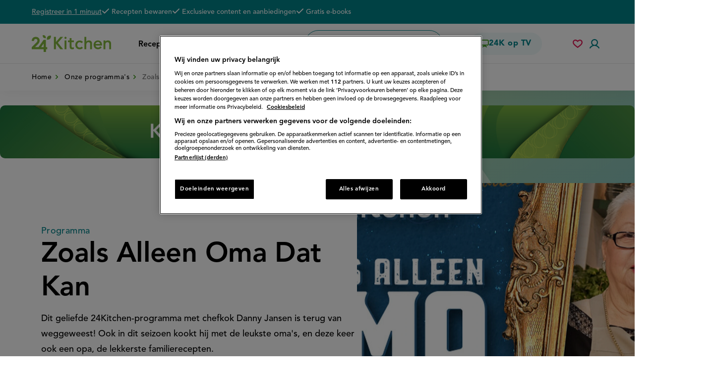

--- FILE ---
content_type: text/html; charset=UTF-8
request_url: https://www.24kitchen.nl/programmas/zoals-alleen-oma-dat-kan
body_size: 42583
content:
<!DOCTYPE html>
<html lang="nl" dir="ltr" prefix="og: https://ogp.me/ns#">
  <head>
    <script>document.documentElement.className += ' js';</script>
          <!-- OneTrust Cookies Consent Notice start -->
      <script src="https://cdn.cookielaw.org/scripttemplates/otSDKStub.js" type="text/javascript" charset="UTF-8" data-language="nl" data-domain-script="0b83ed86-6650-4d98-abd8-7126c95b0309"></script>
      <script type="text/javascript">
        function OptanonWrapper() { window.dataLayer.push( { event: 'OneTrustGroupsUpdated' } ) }
      </script>
      <!-- OneTrust Cookies Consent Notice end -->
        <meta charset="utf-8" />
<script async src="https://advertising-cdn.dpgmedia.cloud/web-advertising/17/5/0/advert-xandr.js" type="application/javascript"></script><script async data-advert-src="https://adsdk.microsoft.com/ast/ast.js" data-advert-vendors="32"></script><script async data-advert-src="https://cdn.brandmetrics.com/survey/script/49a6c74cccf946bba314568b509cf451.js" data-advert-vendors="422"></script><script async data-advert-src="https://scdn.cxense.com/cx.js" data-advert-purposes="3,4" data-advert-vendors="412"></script><script async src="https://cdn.optoutadvertising.com/script/ootag.v2.min.js"></script><style>[data-advert-slot-state]>[id$=-videoWrapper]{width:100%}[data-advert-slot-state]>[id$=-videoWrapper] iframe[id^=pp-iframe-]{display:block}</style><script async src="https://advertising-cdn.dpgmedia.cloud/web-advertising/prebid.js"></script><script async src="https://advertising-cdn.dpgmedia.cloud/header-bidding/prod/24kitchen/7f01d8aa0287ef42742d5dfc46079f5f1c88a88f.js"></script><script async src="https://advertising-cdn.dpgmedia.cloud/native-templates/prod/24kitchen/templates.js"></script><script async src="https://advertising-cdn.dpgmedia.cloud/native-renderer/main.js"></script><script type="application/javascript">(function(){if(document.currentScript){document.currentScript.remove()}if("undefined"==typeof performance.mark){performance.mark=function(){}}performance.mark("advert - inline-script - start");function b(settings){const a=window.innerWidth,b=settings.xandr.breakpoints;return Object.keys(b).reduce((c,d)=>{if(b[d]<=a){if(null===c||b[d]>b[c]){c=d}}return c},null)}function c(a,c,settings,d){const e=b(settings),f=d.placeholderSizes&&d.placeholderSizes[a],g=f&&(f[e]||f.default);if(g){const b=document.getElementById(c||a);if(b){const c=d.permanentPlaceholders&&d.permanentPlaceholders[a],f=c&&(!0===c||c[e]||c.default);b.setAttribute("data-advert-placeholder-collapses",(!f).toString());b.setAttribute("data-advert-placeholder-size",g.join("x"));b.style["min-height"]=`${g[1]}px`}}}function d(a){if(a.node&&"true"===a.node.getAttribute("data-advert-placeholder-collapses")){a.node.style["min-height"]=null}}window.advert=window.advert||{};window.advert.cmd=window.advert.cmd||[];function e(settings,a){f(settings);window.getAdvertSlotByName=a=>{return window.advert.getSlot(a)};window.getAdvertSlotById=a=>{return window.advert.getSlot(window.advert.getSlotNameFromMapping(a))};window.loadAdvertSlot=(b,d)=>{return new Promise((e,f)=>{c(b,d,settings,a);window.advert.cmd.push(["loaded",()=>{window.advert.loadSlot(b,d).then(e).catch(f)}])})};}function f(settings){window.advert.cmd.push(()=>{window.advert.pubsub.subscribe("slot.rendered",d);settings.prebid.caching.getConfig=()=>window.__advertPrebidConfig;window.advert.init(settings)})}window.loadAdvertSettings=(settings,a)=>{if(!settings){console.error("[ADVERT] Trying to load without settings",settings);return}e(settings,a)};performance.mark("advert - inline-script - end")})();</script><style>[data-advert-slot-state]{display:-webkit-box;display:-ms-flexbox;display:flex;-webkit-box-align:center;-ms-flex-align:center;align-items:center;-webkit-box-pack:center;-ms-flex-pack:center;justify-content:center}
[data-advert-slot-empty]:not([data-advert-placeholder-collapses=false]),[data-advert-slot-state=created]:not([data-advert-placeholder-collapses=false]){display:none}</style><script type="application/javascript">(function(settings,a,b){if(document.currentScript){document.currentScript.remove()}performance.mark("advert - load-settings - start");if(!window.loadAdvertSettings){console.error("[ADVERT] Tried to load advert settings before main initialisation.");return}window.loadAdvertSettings(settings,a);performance.mark("advert - load-settings - end")})({"xandr":{"memberId":7463,"disablePSA":true,"enableSafeFrame":false,"breakpoints":{"small":0,"medium":768,"large":1024,"xlarge":1370},"targeting":{"pag":"detail","gamAdUnit":"24kitchen-nl","cat":["programmas.zoals-alleen-oma-dat-kan","programmas","zoals-alleen-oma-dat-kan"],"cid":"15465","bsuit":"NApplic","channel":["food-drink","lifestyle"],"pub":["ppn","24kitchen"],"env":{"small":["web","mweb"],"medium":["web"],"large":["web"],"xlarge":["web"]}},"slots":[{"name":"h1-detail","placement":{"small":"24kitchen_wsc_other_detail_h1","medium":"24kitchen_wmc_other_detail_h1","large":"24kitchen_wmc_other_detail_h1","xlarge":"24kitchen_wmc_other_detail_h1"},"gpid":{"small":"24kitchen_wsc_other","medium":"24kitchen_wmc_other","large":"24kitchen_wmc_other","xlarge":"24kitchen_wmc_other"},"sizeMapping":"h1-detail","lazyLoad":true,"preload":{"default":false,"medium":true,"large":true,"xlarge":true},"supportedAdServers":["optOut","xandr"],"targeting":{"pos":"h1","slot":"h1-detail"}},{"name":"r1-detail","placement":{"small":"24kitchen_wsc_other_detail_r1","medium":"24kitchen_wmc_other_detail_r1","large":"24kitchen_wmc_other_detail_r1","xlarge":"24kitchen_wmc_other_detail_r1"},"gpid":{"small":"24kitchen_wsc_other","medium":"24kitchen_wmc_other","large":"24kitchen_wmc_other","xlarge":"24kitchen_wmc_other"},"sizeMapping":"r1-detail","lazyLoad":true,"refreshSettings":{"modes":["time"],"enabled":{"large":true,"xlarge":true},"fixedHeight":true,"timeSettings":{"delay":30000}},"preload":{"default":false,"small":true},"supportedAdServers":["optOut","xandr"],"targeting":{"pos":"r1","product":{"small":["seamless-image","seamless-image-shop","seamless-video","seamless-video-shop","seamless-carousel","seamless-carousel-shop","seamless-collection-image","seamless-collection-video","seamless-image-multi","seamless-video-multi","native-post","branded-content"],"large":["seamless-image-multi","seamless-video-multi"],"xlarge":["seamless-image-multi","seamless-video-multi"]},"slot":"r1-detail"}},{"name":"v1-detail","placement":{"small":"24kitchen_wsc_other_detail_v1","medium":"24kitchen_wmc_other_detail_v1","large":"24kitchen_wmc_other_detail_v1","xlarge":"24kitchen_wmc_other_detail_v1"},"gpid":{"small":"24kitchen_wsc_other","medium":"24kitchen_wmc_other","large":"24kitchen_wmc_other","xlarge":"24kitchen_wmc_other"},"sizeMapping":"v1-detail","lazyLoad":true,"preload":{"default":false,"large":true,"xlarge":true},"targeting":{"pos":"v1","slot":"v1-detail"}}],"sizeMapping":{"h1-detail":{"large":[[728,90],[970,250],[1800,200]],"xlarge":[[728,90],[970,250],[1800,200]],"medium":[[728,90]]},"r1-detail":{"small":[[320,50],[320,100],[300,250],[320,240],[320,250],[320,480]],"medium":[[1,1],[300,250]],"large":[[300,250],[336,280],[300,600],[120,600],[160,600]],"xlarge":[[300,250],[336,280],[300,600],[120,600],[160,600]]},"v1-detail":{"large":[[120,600],[160,600]],"xlarge":[[120,600],[160,600]]}},"lazyLoadThreshold":{"small":300,"default":800},"multiPositions":[],"slotNameMappings":{"top--1":{"small":"r1-detail","default":null,"medium":"h1-detail","large":"h1-detail","xlarge":"h1-detail"},"sky--1":{"large":"v1-detail","default":null,"xlarge":"v1-detail"}},"features":{"optOut":true,"brandMetrics":true,"experiments":false,"snowplow":false,"privacy":true,"cxense":true,"dmoi":true},"dmoi":{"apiKey":"e2wuTmOEm7Rmgh5G0jwCG6GhKOqJta1hW7QfNP77","rdmoiSource":"rdpgmedia.nl","source":"dpgmedia.nl"},"cxense":{"pageViewEvent":true,"includeLibrary":true},"optOut":{"publisher":102,"slots":{"h1-detail":"24kitchen.nl_detail_h1","r1-detail":"24kitchen.nl_detail_r1"},"onlyNoConsent":true},"nativeTemplates":{"renderConfig":{"variables":{},"fallbackTemplate":"native-post","callToActionDefaultText":"meer info","tracking":{"enabledEvents":["slideImpressions","slideClicks","leadformImpression","leadformClose","leadformCancel","leadformSubmit","leadformSubmitFailure","leadformClickout"]}},"feedContext":{"profile":"24kitchen","navigation":"programmas,zoals-alleen-oma-dat-kan"}},"conditionalConfigurations":[{"conditions":[[{"field":"fraction","comparer":"lte","value":0.07}]],"config":[{"kind":"N","path":["nativeTemplates","renderConfig","tracking","attentionMeasurement"],"rhs":{"allowedProducts":["seamless-carousel","seamless-carousel-shop","seamless-collection-image","seamless-collection-video","seamless-image","seamless-image-shop","seamless-image-mini","seamless-image-multi","seamless-video-multi","seamless-video","seamless-video-shop","carousel-template"],"ctxId":"37122525","enabled":true,"plcId":"20251601004","cmpId":"16082025"}}]}]},"prebid":{"caching":{"maxIterations":4},"additionalConfig":{"currency":{"rates":{"USD":{"EUR":0.8383}}}}},"debugInfo":{"generationDateTime":"2026-01-27T20:16:01.127Z","profile":"24kitchen","version":"243","stage":"prod"}},{"placeholderSizes":{"top--1":{},"sky--1":{}}},[]);</script><script>var dataLayer = window.dataLayer = window.dataLayer || []; dataLayer.push({ 'loggedIn': false });</script>
<style>/* @see https://github.com/aFarkas/lazysizes#broken-image-symbol */.js img.lazyload:not([src]) { visibility: hidden; }/* @see https://github.com/aFarkas/lazysizes#automatically-setting-the-sizes-attribute */.js img.lazyloaded[data-sizes=auto] { display: block; width: 100%; }</style>
<meta name="description" content="Dit geliefde 24Kitchen-programma met chefkok Danny Jansen is terug van weggeweest! Ook in dit seizoen kookt hij met de leukste oma&#039;s, en deze keer ook een opa, de lekkerste familierecepten." />
<link rel="canonical" href="https://www.24kitchen.nl/programmas/zoals-alleen-oma-dat-kan" />
<meta name="google" content="rjM38ZqFvICpsIYwY2FU4a9bVQ18VX-vhISypjV_wgs" />
<meta property="og:site_name" content="24Kitchen" />
<meta property="og:type" content="article" />
<meta property="og:url" content="https://www.24kitchen.nl/node/15465" />
<meta property="og:title" content="Zoals Alleen Oma Dat Kan" />
<meta property="og:description" content="Dit geliefde 24Kitchen-programma met chefkok Danny Jansen is terug van weggeweest! Ook in dit seizoen kookt hij met de leukste oma&#039;s, en deze keer ook een opa, de lekkerste familierecepten." />
<meta property="og:image" content="https://www.24kitchen.nl/files/styles/social_media_share/public/2021-05/24K_ZAODK_828-475px.jpg?itok=errjX2cR" />
<meta name="twitter:card" content="summary_large_image" />
<meta name="twitter:image" content="https://www.24kitchen.nl/files/styles/social_media_share/public/2021-05/24K_ZAODK_828-475px.jpg?itok=errjX2cR" />
<meta name="msvalidate.01" content="3EF8046B329C34A651B4960C7F6AAEBC" />
<meta name="Generator" content="Drupal 10 (https://www.drupal.org)" />
<meta name="MobileOptimized" content="width" />
<meta name="HandheldFriendly" content="true" />
<meta name="viewport" content="width=device-width, initial-scale=1.0" />
<script type="application/ld+json">{
    "@context": "https://schema.org",
    "@graph": [
        {
            "@type": "WebPage",
            "breadcrumb": {
                "@type": "BreadcrumbList",
                "itemListElement": [
                    {
                        "@type": "ListItem",
                        "position": 1,
                        "name": "Home",
                        "item": "https://www.24kitchen.nl/"
                    },
                    {
                        "@type": "ListItem",
                        "position": 2,
                        "name": "Onze programma\u0027s",
                        "item": "https://www.24kitchen.nl/programmas"
                    }
                ]
            }
        }
    ]
}</script>

    <title>Zoals Alleen Oma Dat Kan - Programma | 24Kitchen</title>
    <link rel="stylesheet" media="all" href="/files/css/css_g506l-YKewOQLpg75ml_0CuYs81k9t5ckxQmV6K6bPU.css?delta=0&amp;language=nl&amp;theme=kitchen&amp;include=[base64]" />
<link rel="stylesheet" media="all" href="/files/css/css_c_NAtotvXhy8J1PL-t7iFFvwdr9-07TRG9WGz2qrGzc.css?delta=1&amp;language=nl&amp;theme=kitchen&amp;include=[base64]" />
<link rel="stylesheet" media="print" href="/files/css/css_GzjnI5tAzQovxiO12LpTeWIdPUa2T3r3V_4JiMhsHt4.css?delta=2&amp;language=nl&amp;theme=kitchen&amp;include=[base64]" />

    <script>
      var dfp = dfp || {};
      dfp.cmd = dfp.cmd || [];
    </script>
    <script type="application/json" data-drupal-selector="drupal-settings-json">{"path":{"baseUrl":"\/","pathPrefix":"","currentPath":"node\/15465","currentPathIsAdmin":false,"isFront":false,"currentLanguage":"nl"},"pluralDelimiter":"\u0003","suppressDeprecationErrors":true,"ajaxPageState":{"libraries":"[base64]","theme":"kitchen","theme_token":null},"ajaxTrustedUrl":{"form_action_p_pvdeGsVG5zNF_XLGPTvYSKCf43t8qZYSwcfZl2uzM":true,"\/programmas\/zoals-alleen-oma-dat-kan?ajax_form=1":true},"gtag":{"tagId":"","consentMode":false,"otherIds":[],"events":[],"additionalConfigInfo":[]},"gtm":{"tagId":null,"settings":{"data_layer":"dataLayer","include_classes":false,"allowlist_classes":"google\nnonGooglePixels\nnonGoogleScripts\nnonGoogleIframes","blocklist_classes":"customScripts\ncustomPixels","include_environment":false,"environment_id":"","environment_token":""},"tagIds":["GTM-PGZV27"]},"fac":{"search":{"id":"search","jsonFilesPath":"\/files\/fac-json\/search\/nl\/pgNbkAkyP1QZA5FkiieD7rO6oZZH1SuSojScQPyI4QA\/","inputSelectors":"input.form-search","keyMinLength":1,"keyMaxLength":15,"breakpoint":0,"emptyResult":"","allResultsLink":false,"allResultsLinkThreshold":0,"highlightingEnabled":false,"resultLocation":""}},"kitchen_comscore":{"is_homepage":0,"is_loggedin":0,"c2":"11464450","c1":"2","ns_site":"total"},"lazy":{"lazysizes":{"lazyClass":"lazyload","loadedClass":"lazyloaded","loadingClass":"lazyloading","preloadClass":"lazypreload","errorClass":"lazyerror","autosizesClass":"lazyautosizes","srcAttr":"data-src","srcsetAttr":"data-srcset","sizesAttr":"data-sizes","minSize":40,"customMedia":[],"init":true,"expFactor":1.5,"hFac":0.8,"loadMode":2,"loadHidden":true,"ricTimeout":100,"throttleDelay":125,"plugins":[]},"placeholderSrc":"data:image\/gif;base64,R0lGODlhAQABAAAAACH5BAEKAAEALAAAAAABAAEAAAICTAEAOw==","preferNative":false,"minified":true,"libraryPath":"\/libraries\/lazysizes"},"ajax":{"edit-actions-submit":{"callback":"::submitAjaxForm","event":"click","effect":"fade","speed":500,"progress":{"type":"throbber","message":""},"disable-refocus":true,"url":"\/programmas\/zoals-alleen-oma-dat-kan?ajax_form=1","httpMethod":"POST","dialogType":"ajax","submit":{"_triggering_element_name":"op","_triggering_element_value":"Aanmelden"}}},"user":{"uid":0,"permissionsHash":"d77d8b84a712ea9dce29a406d699308796bfe8b6b1305825dc0739668f87b6bd"}}</script>
<script src="/core/misc/drupalSettingsLoader.js?v=10.5.8"></script>
<script src="/modules/contrib/google_tag/js/gtag.js?t8qu7k"></script>
<script src="/modules/contrib/google_tag/js/gtm.js?t8qu7k"></script>
<script src="/modules/custom/kitchen_base/js/pushnotifications-init.js?t8qu7k"></script>
<script src="https://clientcdn.pushengage.com/core/f5c2ed902d8170a2b822eb0417d8de71.js" async></script>
<script src="https://cdn.jwplayer.com/libraries/ge8GbFlD.js"></script>

      <link rel="apple-touch-icon" sizes="180x180" href="/themes/kitchen/assets/favicon/apple-touch-icon.png">
      <link rel="icon" type="image/png" sizes="32x32" href="/themes/kitchen/assets/favicon/favicon-32x32.png">
      <link rel="icon" type="image/png" sizes="16x16" href="/themes/kitchen/assets/favicon/favicon-16x16.png">
      <link rel="manifest" href="/themes/kitchen/assets/favicon/site.webmanifest">
      <link rel="mask-icon" href="/themes/kitchen/assets/favicon/safari-pinned-tab.svg" color="#72a037">
      <link rel="shortcut icon" href="/themes/kitchen/assets/favicon/favicon.ico">
      <meta name="msapplication-TileColor" content="#72a037">
      <meta name="msapplication-config" content="/themes/kitchen/assets/favicon/browserconfig.xml">
      <meta name="theme-color" content="#ffffff">
      
  </head>
  <body class="user-anonymous path-node path-not-front page-node-type-program">
        <a href="#main-content" class="visually-hidden focusable skip-link">
      Overslaan en naar de inhoud gaan
    </a>
    <noscript><iframe src="https://www.googletagmanager.com/ns.html?id=GTM-PGZV27"
                  height="0" width="0" style="display:none;visibility:hidden"></iframe></noscript>

      <div class="dialog-off-canvas-main-canvas" data-off-canvas-main-canvas>
      <div class="page">
        <header class="header clearfix">
              <div class="region region-header">
    <div class="region-inner region-header-inner">

            
                  <div class="header__top">
        <div class="inner page-container">
          
<div id="block-usp" class="block-bundle-usp block block-block-content block-block-content4c1d3239-7902-4fcd-9de3-ad4f6c3a6c6d">

    
          
            
          <div class="action subtitle-xs">
      
            <div class="field field--name-link field--type-link field--label-hidden field__item"><a href="/user/register/step1">Registreer in 1 minuut</a></div>
      
    </div>

    <h2 class="subtitle-xs text visually-hidden">De voordelen van een 24K account</h2>

    <div class="subtitle-xs">
      
<ul class="list--with-checks list--as-row">
      <li class="field field--name-field-usp field--type-string field--label-hidden field__item">
      <span class="icon icon--check"><span class="svg-use--wrapper svg-use--wrapper--check wrapper--check" aria-hidden="true">
        <svg focusable="false" class="svg-use svg-use--check svg--check" role="img" width="16" height="11" xmlns:xlink="http://www.w3.org/1999/xlink">
          <use xlink:href="#check"></use>
        </svg>
      </span></span>
      <span class="text">Recepten bewaren</span>
    </li>
      <li class="field field--name-field-usp field--type-string field--label-hidden field__item">
      <span class="icon icon--check"><span class="svg-use--wrapper svg-use--wrapper--check wrapper--check" aria-hidden="true">
        <svg focusable="false" class="svg-use svg-use--check svg--check" role="img" width="16" height="11" xmlns:xlink="http://www.w3.org/1999/xlink">
          <use xlink:href="#check"></use>
        </svg>
      </span></span>
      <span class="text">Exclusieve content en aanbiedingen</span>
    </li>
      <li class="field field--name-field-usp field--type-string field--label-hidden field__item">
      <span class="icon icon--check"><span class="svg-use--wrapper svg-use--wrapper--check wrapper--check" aria-hidden="true">
        <svg focusable="false" class="svg-use svg-use--check svg--check" role="img" width="16" height="11" xmlns:xlink="http://www.w3.org/1999/xlink">
          <use xlink:href="#check"></use>
        </svg>
      </span></span>
      <span class="text">Gratis e-books</span>
    </li>
  </ul>

    </div>
      
        
</div>

        </div>
      </div>
    
    <div class="header__main">
      <div class="inner page-container">
        
        
<div id="block-brandingvandewebsite" class="block block-system block-system-branding-block">

    
          
            
            <a href="/" rel="home" class="site-logo">
      <img src="/themes/kitchen/assets/images/logo.svg" alt="24Kitchen homepage" width="320" height="68" />
    </a>
          
        
</div>

        



<nav id="block-hoofdnavigatie" class="block block-menu navigation menu--main" aria-label="Primair">

    
        
        

          <button class="button-menu">
        <span class="icon">
<svg class="svg-icon-burger" xmlns="http://www.w3.org/2000/svg" width="24" height="24" viewBox="0 0 24 24">
  <style type="text/css">
    .svg-icon-burger {
      overflow: visible;
    }
    .svg-icon-burger line {
      fill: none;
      stroke: currentColor;
      stroke-width: 2;
      transform-origin: center;
      transition: all 0.2s ease;
    }
    .svg-icon-burger line.line-3 {
      transform: rotate(0deg) rotateY(35deg) translate(-2.5px, 0px);
    }
    .open .svg-icon-burger line.line-1 {
      <!-- 7 is the difference in y-position of two lines -->
      transform: rotate(-45deg) translate(0px, 7px);
    }
    .open .svg-icon-burger line.line-2 {
      transform: rotateY(90deg);
    }
    .open .svg-icon-burger line.line-3 {
      <!-- 7 is the difference in y-position of two lines -->
      transform: rotate(45deg) rotateY(0deg) translate(0px, -7px);
    }
  </style>

  <g class="lines">
    <line class="line-1" x1="0" y1="5" x2="24" y2="5"/>
    <line class="line-2" x1="0" y1="12" x2="24" y2="12"/>
    <line class="line-3" x1="0" y1="19" x2="24" y2="19"/>
  </g>
</svg>
</span>
        <span class="text visually-hidden">Menu</span>
      </button>
    
    
              

    
  <ul data-region="header" class="menu menu-depth--1">
                  
        <li class="menu-item">
          
          <div class="menu-item--actions">
                        <a href="/recepten" class="heading-xxxs no-spacing--bottom" data-drupal-link-system-path="recepten">                              Recepten
                          </a>

                      </div>

                  </li>
                      
        <li class="menu-item">
          
          <div class="menu-item--actions">
                        <a href="/populair" class="heading-xxxs no-spacing--bottom" data-drupal-link-system-path="populair">                              Populair
                          </a>

                      </div>

                  </li>
                      
        <li class="menu-item menu-item--expanded">
          
          <div class="menu-item--actions">
                        <a href="/thema" title="Recepten in alle thema&#039;s" class="heading-xxxs no-spacing--bottom" data-drupal-link-system-path="node/26110">                              Thema&#039;s
                          </a>

                                                            <button class="sub-menu-toggler">
                    <span class="visually-hidden">Submenu Thema&#039;s</span>
                    <span class="svg-use--wrapper svg-use--wrapper--chevron-down wrapper--chevron-down" aria-hidden="true">
        <svg focusable="false" class="svg-use svg-use--chevron-down svg--chevron-down" role="img" width="0.875em" height="0.5em" xmlns:xlink="http://www.w3.org/1999/xlink">
          <use xlink:href="#chevron-down"></use>
        </svg>
      </span>
                  </button>
                                                    </div>

                                                
  
  <div class="menu_link_content menu-link-contentmain view-mode-default menu-dropdown menu-dropdown-0 menu-type-default">
    
                        <button class="sub-menu-closer">
          <span class="icon">
            <span class="svg-use--wrapper svg-use--wrapper--chevron-down wrapper--chevron-down" aria-hidden="true">
        <svg focusable="false" class="svg-use svg-use--chevron-down svg--chevron-down" role="img" width="0.875em" height="0.5em" xmlns:xlink="http://www.w3.org/1999/xlink">
          <use xlink:href="#chevron-down"></use>
        </svg>
      </span>
          </span>
          <span class="text display-s text--uppercase no-spacing--bottom">
            <span class="visually-hidden">Sluit submenu</span>
            Thema&#039;s
          </span>
          <span class="dummy"></span>
        </button>
      
      
    
  <ul class="menu menu-depth--2">
                  
        <li class="menu-item">
          
          <div class="menu-item--actions">
                        <a href="/thema/airfryer-recepten" class="display-m no-spacing--bottom" data-drupal-link-system-path="node/30419">                              1. Airfryer-recepten
                          </a>

                      </div>

                  </li>
                      
        <li class="menu-item">
          
          <div class="menu-item--actions">
                        <a href="/thema/makkelijke-recepten" class="display-m no-spacing--bottom" data-drupal-link-system-path="node/26200">                              2. Makkelijke recepten
                          </a>

                      </div>

                  </li>
                      
        <li class="menu-item">
          
          <div class="menu-item--actions">
                        <a href="/thema/lasagne-recept" class="display-m no-spacing--bottom" data-drupal-link-system-path="node/26692">                              3. Lasagne-recepten
                          </a>

                      </div>

                  </li>
                      
        <li class="menu-item">
          
          <div class="menu-item--actions">
                        <a href="/thema/spitskool-recepten" class="display-m no-spacing--bottom" data-drupal-link-system-path="node/28447">                              4. Spitskool-recepten
                          </a>

                      </div>

                  </li>
                      
        <li class="menu-item">
          
          <div class="menu-item--actions">
                        <a href="/thema/traybake" class="display-m no-spacing--bottom" data-drupal-link-system-path="node/32501">                              5. Traybake-recepten
                          </a>

                      </div>

                  </li>
                      
        <li class="menu-item">
          
          <div class="menu-item--actions">
                        <a href="/thema/kip-recepten" class="display-m no-spacing--bottom" data-drupal-link-system-path="node/31467">                              6. Kip-recepten
                          </a>

                      </div>

                  </li>
          </ul>




            </div>



                              </li>
          </ul>


    
        
</nav>



        

<div id="block-sitesearchform" class="block block-kitchen-search block-kitchen-site-search">
  
  <div role="search" class="site-search" id="site-search"></div>
</div>

        <a href="/tv" class="heading-xxxs btn btn--tertiary btn--with-spacing for-desktop">
          <span class="icon icon--tv"><span class="svg-use--wrapper svg-use--wrapper--tv wrapper--tv" aria-hidden="true">
        <svg focusable="false" class="svg-use svg-use--tv svg--tv" role="img" width="1.7rem" height="1.79rem" xmlns:xlink="http://www.w3.org/1999/xlink">
          <use xlink:href="#tv"></use>
        </svg>
      </span></span>
          <span class="text">24K op TV</span>
        </a>

        <div class="icon-elements for-mobile">
            <div class="user-saved-recipes component--in-header-with-overlay">
    
    <button class="clickable--header-icon toggle--with-icon-in-header toggle-favorite-log-in">
      <span class="visually-hidden">Mijn bewaarde recepten</span>
      <span class="icon icon--heart"><span class="svg-use--wrapper svg-use--wrapper--heart-stroke wrapper--heart-stroke" aria-hidden="true">
        <svg focusable="false" class="svg-use svg-use--heart-stroke svg--heart-stroke" role="img" width="20" height="17" xmlns:xlink="http://www.w3.org/1999/xlink">
          <use xlink:href="#heart-stroke"></use>
        </svg>
      </span></span>
    </button>
    

<nav class="menu--saved-recipes menu--with-header-overlay block-bundle-anonymous_saved_recipes_menu block block-block-content block-block-content88c23c5c-49f3-459b-b2ba-fb30e5ea4f80" aria-label="Account">

      <div class="block--inner">
    
          
              <h2 class="heading display-m text--centered text--uppercase block-title">Bewaarde recepten</h2>
            
              <div class="text--centered">
          <span class="leafs-divider hide-in-print"><span class="leaves"></span></span>
          <div class="text-xs">
            
            <div class="clearfix text-formatted field field--name-body field--type-text-with-summary field--label-hidden field__item"><p>Met een account kan je recepten bewaren bij je favorieten. <a href="/user/login">Log in</a> om bewaarde recepten te bekijken of <a href="/user/register/step1">maak een account aan</a>.</p></div>
      
          </div>
          <div class="actions">
            <ul class="action-links">
              <li>
                <a class="btn--quartary btn--with-spacing" href="/user/login?destination=/programmas/zoals-alleen-oma-dat-kan">
                  <span class="text text-xs">Inloggen</span>
                  <span
                    class="icon icon--chevron"><span class="svg-use--wrapper svg-use--wrapper--chevron-right wrapper--chevron-right" aria-hidden="true">
        <svg focusable="false" class="svg-use svg-use--chevron-right svg--chevron-right" role="img" width=".35em" height=".667em" xmlns:xlink="http://www.w3.org/1999/xlink">
          <use xlink:href="#chevron-right"></use>
        </svg>
      </span></span>
                </a>
              </li>
              <li>
                <a class="lnk--with-chevron text-xs" href="/user/register/step1">
                  <span class="text">Account aanmaken</span>
                  <span
                    class="icon icon--chevron"><span class="svg-use--wrapper svg-use--wrapper--chevron-right wrapper--chevron-right" aria-hidden="true">
        <svg focusable="false" class="svg-use svg-use--chevron-right svg--chevron-right" role="img" width=".35em" height=".667em" xmlns:xlink="http://www.w3.org/1999/xlink">
          <use xlink:href="#chevron-right"></use>
        </svg>
      </span></span>
                </a>
              </li>
            </ul>
          </div>
        </div>
          
          </div>
  
</nav>

  </div>

          <div class="component--in-header-with-overlay">
            
<div id="block-usericon-m" class="block block-kitchen-user block-kitchen-user-icon">

    
          
            
                      <button class="toggle-user-form clickable--header-icon toggle--with-icon-in-header user-icon">
          <span class="visually-hidden">
            Accountmenu          </span>
          <span class="icon">
            <span class="svg-use--wrapper svg-use--wrapper--user wrapper--user" aria-hidden="true">
        <svg focusable="false" class="svg-use svg-use--user svg--user" role="img" width="20" height="19" xmlns:xlink="http://www.w3.org/1999/xlink">
          <use xlink:href="#user"></use>
        </svg>
      </span>
          </span>
        </button>
          
        
</div>

            
            

<nav class="menu--account menu--account--anonymous menu--with-header-overlay block-bundle-anonymous_user_menu block block-block-content block-block-content5415d1b0-0ac3-40e0-9d1c-f77bf5354f2f" aria-label="Account">

      <div class="block--inner">
    
          
              <h2 class="heading display-m text--centered text--uppercase block-title">Mijn 24Kitchen</h2>
            
              <ul class="menu text--centered">
          <li class="menu-item menu-item--registration">
            <div class="menu-item__inner">
              <span class="leafs-divider hide-in-print"><span class="leaves"></span></span>
                              <h3 class="title text-m">Account aanmaken</h3>
                                            <div class="text-xs">
            <div class="clearfix text-formatted field field--name-field-registration-text field--type-text-long field--label-hidden field__item"><p>Direct profiteren van de <a href="/node/37038/">voordelen van een account</a>? Meldt je aan in 3 eenvoudige stappen.</p></div>
      </div>
                            <div class="actions actions--registration">
                <a class="lnk--with-chevron text-xs" href="/user/register/step1">
                  <span class="text">Registreren</span>
                  <span
                    class="icon icon--chevron"><span class="svg-use--wrapper svg-use--wrapper--chevron-right wrapper--chevron-right" aria-hidden="true">
        <svg focusable="false" class="svg-use svg-use--chevron-right svg--chevron-right" role="img" width=".35em" height=".667em" xmlns:xlink="http://www.w3.org/1999/xlink">
          <use xlink:href="#chevron-right"></use>
        </svg>
      </span></span>
                </a>
              </div>
            </div>
          </li>
          <li class="menu-item menu-item--login">
            <div class="menu-item__inner">
              <span class="leafs-divider hide-in-print"><span class="leaves"></span></span>
                              <h3 class="title text-m">Inloggen</h3>
                                            <div class="text-xs">
            <div class="clearfix text-formatted field field--name-field-login-text field--type-text-long field--label-hidden field__item"><p>Log in om jouw bewaarde recepten en je persoonlijk weekmenu te bekijken.</p></div>
      </div>
                            <div class="actions actions--login">
                <a class="btn--quartary btn--with-spacing" href="/user/login?destination=/programmas/zoals-alleen-oma-dat-kan">
                  <span class="text text-xs">Log in</span>
                  <span
                    class="icon icon--chevron"><span class="svg-use--wrapper svg-use--wrapper--chevron-right wrapper--chevron-right" aria-hidden="true">
        <svg focusable="false" class="svg-use svg-use--chevron-right svg--chevron-right" role="img" width=".35em" height=".667em" xmlns:xlink="http://www.w3.org/1999/xlink">
          <use xlink:href="#chevron-right"></use>
        </svg>
      </span></span>
                </a>
              </div>
            </div>
          </li>
        </ul>
        

          
          </div>
  
</nav>

          </div>
        </div>

        <div class="icon-elements for-desktop">
            <div class="user-saved-recipes component--in-header-with-overlay">
    
    <button class="clickable--header-icon toggle--with-icon-in-header toggle-favorite-log-in">
      <span class="visually-hidden">Mijn bewaarde recepten</span>
      <span class="icon icon--heart"><span class="svg-use--wrapper svg-use--wrapper--heart-stroke wrapper--heart-stroke" aria-hidden="true">
        <svg focusable="false" class="svg-use svg-use--heart-stroke svg--heart-stroke" role="img" width="20" height="17" xmlns:xlink="http://www.w3.org/1999/xlink">
          <use xlink:href="#heart-stroke"></use>
        </svg>
      </span></span>
    </button>
    

<nav class="menu--saved-recipes menu--with-header-overlay block-bundle-anonymous_saved_recipes_menu block block-block-content block-block-content88c23c5c-49f3-459b-b2ba-fb30e5ea4f80" aria-label="Account">

      <div class="block--inner">
    
          
              <h2 class="heading display-m text--centered text--uppercase block-title">Bewaarde recepten</h2>
            
              <div class="text--centered">
          <span class="leafs-divider hide-in-print"><span class="leaves"></span></span>
          <div class="text-xs">
            
            <div class="clearfix text-formatted field field--name-body field--type-text-with-summary field--label-hidden field__item"><p>Met een account kan je recepten bewaren bij je favorieten. <a href="/user/login">Log in</a> om bewaarde recepten te bekijken of <a href="/user/register/step1">maak een account aan</a>.</p></div>
      
          </div>
          <div class="actions">
            <ul class="action-links">
              <li>
                <a class="btn--quartary btn--with-spacing" href="/user/login?destination=/programmas/zoals-alleen-oma-dat-kan">
                  <span class="text text-xs">Inloggen</span>
                  <span
                    class="icon icon--chevron"><span class="svg-use--wrapper svg-use--wrapper--chevron-right wrapper--chevron-right" aria-hidden="true">
        <svg focusable="false" class="svg-use svg-use--chevron-right svg--chevron-right" role="img" width=".35em" height=".667em" xmlns:xlink="http://www.w3.org/1999/xlink">
          <use xlink:href="#chevron-right"></use>
        </svg>
      </span></span>
                </a>
              </li>
              <li>
                <a class="lnk--with-chevron text-xs" href="/user/register/step1">
                  <span class="text">Account aanmaken</span>
                  <span
                    class="icon icon--chevron"><span class="svg-use--wrapper svg-use--wrapper--chevron-right wrapper--chevron-right" aria-hidden="true">
        <svg focusable="false" class="svg-use svg-use--chevron-right svg--chevron-right" role="img" width=".35em" height=".667em" xmlns:xlink="http://www.w3.org/1999/xlink">
          <use xlink:href="#chevron-right"></use>
        </svg>
      </span></span>
                </a>
              </li>
            </ul>
          </div>
        </div>
          
          </div>
  
</nav>

  </div>

          <div class="component--in-header-with-overlay user-nav--desktop">
            
<div id="block-usericon-d" class="block block-kitchen-user block-kitchen-user-icon">

    
          
            
                      <button class="toggle-user-form clickable--header-icon toggle--with-icon-in-header user-icon">
          <span class="visually-hidden">
            Accountmenu          </span>
          <span class="icon">
            <span class="svg-use--wrapper svg-use--wrapper--user wrapper--user" aria-hidden="true">
        <svg focusable="false" class="svg-use svg-use--user svg--user" role="img" width="20" height="19" xmlns:xlink="http://www.w3.org/1999/xlink">
          <use xlink:href="#user"></use>
        </svg>
      </span>
          </span>
        </button>
          
        
</div>

            
            

<nav class="menu--account menu--account--anonymous menu--with-header-overlay block-bundle-anonymous_user_menu block block-block-content block-block-content5415d1b0-0ac3-40e0-9d1c-f77bf5354f2f" aria-label="Account">

      <div class="block--inner">
    
          
              <h2 class="heading display-m text--centered text--uppercase block-title">Mijn 24Kitchen</h2>
            
              <ul class="menu text--centered">
          <li class="menu-item menu-item--registration">
            <div class="menu-item__inner">
              <span class="leafs-divider hide-in-print"><span class="leaves"></span></span>
                              <h3 class="title text-m">Account aanmaken</h3>
                                            <div class="text-xs">
            <div class="clearfix text-formatted field field--name-field-registration-text field--type-text-long field--label-hidden field__item"><p>Direct profiteren van de <a href="/node/37038/">voordelen van een account</a>? Meldt je aan in 3 eenvoudige stappen.</p></div>
      </div>
                            <div class="actions actions--registration">
                <a class="lnk--with-chevron text-xs" href="/user/register/step1">
                  <span class="text">Registreren</span>
                  <span
                    class="icon icon--chevron"><span class="svg-use--wrapper svg-use--wrapper--chevron-right wrapper--chevron-right" aria-hidden="true">
        <svg focusable="false" class="svg-use svg-use--chevron-right svg--chevron-right" role="img" width=".35em" height=".667em" xmlns:xlink="http://www.w3.org/1999/xlink">
          <use xlink:href="#chevron-right"></use>
        </svg>
      </span></span>
                </a>
              </div>
            </div>
          </li>
          <li class="menu-item menu-item--login">
            <div class="menu-item__inner">
              <span class="leafs-divider hide-in-print"><span class="leaves"></span></span>
                              <h3 class="title text-m">Inloggen</h3>
                                            <div class="text-xs">
            <div class="clearfix text-formatted field field--name-field-login-text field--type-text-long field--label-hidden field__item"><p>Log in om jouw bewaarde recepten en je persoonlijk weekmenu te bekijken.</p></div>
      </div>
                            <div class="actions actions--login">
                <a class="btn--quartary btn--with-spacing" href="/user/login?destination=/programmas/zoals-alleen-oma-dat-kan">
                  <span class="text text-xs">Log in</span>
                  <span
                    class="icon icon--chevron"><span class="svg-use--wrapper svg-use--wrapper--chevron-right wrapper--chevron-right" aria-hidden="true">
        <svg focusable="false" class="svg-use svg-use--chevron-right svg--chevron-right" role="img" width=".35em" height=".667em" xmlns:xlink="http://www.w3.org/1999/xlink">
          <use xlink:href="#chevron-right"></use>
        </svg>
      </span></span>
                </a>
              </div>
            </div>
          </li>
        </ul>
        

          
          </div>
  
</nav>

          </div>
        </div>
      </div>
    </div>

  
            
    </div>
  </div>

    </header>

    <div class="site-wrapper" data-sticky-container>
      <main id="main-content">

        
                    <div class="region region-main-prefix">
    <div class="region-inner region-main-prefix-inner">

            
                  
<div id="block-kruimelpad-2" class="block block-system block-system-breadcrumb-block">

    
          
            
                <nav class="menu--breadcrumb hide-in-print" aria-label="Kruimelpad">
    <ol class="menu page-container">
              <li class="menu-item text-xs" >
                      <a href="/">Home</a>
                                <span class="separator">
              <span class="svg-use--wrapper svg-use--wrapper--chevron-right wrapper--chevron-right" aria-hidden="true">
        <svg focusable="false" class="svg-use svg-use--chevron-right svg--chevron-right" role="img" width="5" height="9" xmlns:xlink="http://www.w3.org/1999/xlink">
          <use xlink:href="#chevron-right"></use>
        </svg>
      </span>
            </span>
                  </li>
              <li class="menu-item text-xs" >
                      <a href="/programmas">Onze programma&#039;s</a>
                                <span class="separator">
              <span class="svg-use--wrapper svg-use--wrapper--chevron-right wrapper--chevron-right" aria-hidden="true">
        <svg focusable="false" class="svg-use svg-use--chevron-right svg--chevron-right" role="img" width="5" height="9" xmlns:xlink="http://www.w3.org/1999/xlink">
          <use xlink:href="#chevron-right"></use>
        </svg>
      </span>
            </span>
                  </li>
              <li class="menu-item text-xs" aria-current="location">
                      Zoals Alleen Oma Dat Kan
                            </li>
          </ol>
  </nav>


          
        
</div>


  <div  id="block-aankondigingjamieoliver" class="block-bundle-jamie_announcement block block-block-content block-block-content795e4882-2d82-4eb7-a231-31d5c979c6f8">
    
    

          <div class="block-inner full-clickable">
        <span aria-hidden="true" class="background" style="background-color: #FFFFFF;"></span>
        <div class="visual">
          <div class="mobile">  <img loading="lazy" class="no-lazy" src="/files/2026-01/524x240.png" width="524" height="240" alt="24kitchen op tv " />

</div>
          <div class="desktop">  <img loading="lazy" src="/files/2026-01/2880x240.jpg" width="2880" height="240" alt="24kitchen op tv" />

</div>
        </div>

                                                        
        <a href="https://www.24kitchen.nl/tv" class="full-click-link"><span class="visually-hidden">24kitchen op tv</span></a>

      </div>

    
  </div>

        
            
    </div>
  </div>

        
        <div id="top--1" class="ace-top--1">
          <script>    if (typeof window.loadAdvertSlot === "function") {
      window.loadAdvertSlot('top--1', 'top--1');
    }</script>

        </div>

        <div class="banner--sky sticky ace-sky--1" id="sky--1" data-margin-top="90" data-sticky-class="is-sticky">
          <script>    if (typeof window.loadAdvertSlot === "function") {
      window.loadAdvertSlot('sky--1', 'sky--1');
    }</script>

        </div>


                  <div class="grid-container">
              <div class="region region-highlighted">
    <div class="region-inner region-highlighted-inner">

            
                  <div data-drupal-messages-fallback class="hidden"></div>

        
            
    </div>
  </div>

          </div>
        

          <div class="region region-content">
    <div class="region-inner region-content-inner">

            
                  
<div id="block-primary-content" class="block block-system block-system-main-block">

    
          
            
              
<div class="hero--shape hide-in-print"></div>

<div class="node node--type-program node--view-mode-full node--program--full">
  <div class="node__header component--content-header-with-shapes-new">
    <div class="textual">
      <div class="textual__inner spacing--large">
        <div class="label display-m">
          Programma
        </div>
        <h1 class="heading-xl"><span class="field field--name-title field--type-string field--label-hidden">Zoals Alleen Oma Dat Kan</span>
</h1>
        

        <div class="text">
                      
            <div class="clearfix text-formatted field field--name-body field--type-text-with-summary field--label-hidden field__item"><p>Dit geliefde 24Kitchen-programma met chefkok Danny Jansen is terug van weggeweest! Ook in dit seizoen kookt hij met de leukste oma's, en deze keer ook een opa, de lekkerste familierecepten.</p>

<p>&nbsp;</p></div>
      
                  </div>

      </div>
    </div>
    <div class="visual">
      <div class="hero--visual has-min-order"><div class="media media-image media--type-image media--view-mode-header">
    
            
            <div class="field field--name-field-image field--type-image field--label-hidden field__item">    <picture>
                  <source srcset="/files/styles/960h_960w/public/2021-05/24K_ZAODK_828-475px.webp?itok=zWOSX3kq 1x" media="all and (min-width: 1440px)" type="image/webp" width="2000" height="1890"/>
              <source srcset="/files/styles/header_large/public/2021-05/24K_ZAODK_828-475px.webp?itok=tdh_G4Qd 1x" media="all and (min-width: 960px) and (max-width: 1439px)" type="image/webp" width="1440" height="1361"/>
              <source srcset="/files/styles/header_medium/public/2021-05/24K_ZAODK_828-475px.webp?itok=YG2vzjWs 1x" media="all and (min-width: 768px) and (max-width: 959px)" type="image/webp" width="960" height="907"/>
              <source srcset="/files/styles/header_narrow/public/2021-05/24K_ZAODK_828-475px.webp?itok=Gk1bqQJw 1x" media="all and (min-width: 376px) and (max-width: 767px)" type="image/webp" width="780" height="737"/>
              <source srcset="/files/styles/header_small/public/2021-05/24K_ZAODK_828-475px.webp?itok=CP3eYBBx 1x" media="all and (max-width: 375px)" type="image/webp" width="375" height="354"/>
              <source srcset="/files/styles/960h_960w/public/2021-05/24K_ZAODK_828-475px.jpg?itok=zWOSX3kq 1x" media="all and (min-width: 1440px)" type="image/jpeg" width="2000" height="1890"/>
              <source srcset="/files/styles/header_large/public/2021-05/24K_ZAODK_828-475px.jpg?itok=tdh_G4Qd 1x" media="all and (min-width: 960px) and (max-width: 1439px)" type="image/jpeg" width="1440" height="1361"/>
              <source srcset="/files/styles/header_medium/public/2021-05/24K_ZAODK_828-475px.jpg?itok=YG2vzjWs 1x" media="all and (min-width: 768px) and (max-width: 959px)" type="image/jpeg" width="960" height="907"/>
              <source srcset="/files/styles/header_narrow/public/2021-05/24K_ZAODK_828-475px.jpg?itok=Gk1bqQJw 1x" media="all and (min-width: 376px) and (max-width: 767px)" type="image/jpeg" width="780" height="737"/>
              <source srcset="/files/styles/header_small/public/2021-05/24K_ZAODK_828-475px.jpg?itok=CP3eYBBx 1x" media="all and (max-width: 375px)" type="image/jpeg" width="375" height="354"/>
                  <img loading="eager" width="375" height="354" src="/files/styles/header_small/public/2021-05/24K_ZAODK_828-475px.jpg?itok=CP3eYBBx" alt="ZOADK-ART" />

  </picture>

</div>
      
        <div class="pin social">
            <a href="https://www.pinterest.com/pin/create/button/" data-pin-do="buttonPin" data-pin-tall="true" data-pin-media="https://www.24kitchen.nl/files/styles/960h_960w/public/2021-05/24K_ZAODK_828-475px.jpg?itok=zWOSX3kq"></a>
        </div>
    </div>



</div>
    </div>
  </div>

      <div class="node__content grid-container">
              <div class="field-content has-space-top">
          
    <div class="field field--name-field-content field--type-entity-reference-revisions field--label-hidden field__items">
                      <div class="limit-2-col--without-gutter paragraph paragraph--type--text paragraph--view-mode--default paragraph--text--default hide-in-print">
          
            <div class="clearfix text-formatted field field--name-field-text field--type-text-long field--label-hidden field__item"><p>Generatie op generatie worden recepten en geheime kooktips doorgegeven. Vaak zijn het de grootouders die deze tips en tricks delen met de kinderen en kleinkinderen. Deze bijzondere gerechten met de verhalen mogen niet verloren gaan en daarom duikt Danny met de oma's en opa de keuken in.</p>

<p>In dit seizoen maak je pom met&nbsp;Oma Trees,&nbsp; lahmacun met&nbsp;Oma Dudu, tom kha&nbsp;kai met Oma Busaba, ambachtelijke pizza met oma Rosa, sateh met Oma Reen en de allerbeste gyros met Opa Jannis.&nbsp;</p>

<p><a class="button button-outline-red" href="https://actie.24kitchen.nl/quiz/913657_1100/ebook-zoals-alleen-oma-dat-kan.html" target="_blank">Schrijf je in en ontvang&nbsp;het exclusieve&nbsp;e-book</a></p>

<p><strong>Kijk vanaf 10 mei, elke werkdag om 18:00 naar Zoals Alleen Oma Dat Kan op 24Kitchen (kanaal 24)</strong></p></div>
      
      </div>

            </div>

        </div>
          </div>
  
      <div class="node__bottom has-space-top grid-container">
      <div class="limit-2-col--without-gutter">
        <h2></h2>
        
        
  <div class=list--field-chefs>
          <div class="field__item">

<div class="node node--type-chef node--view-mode-avatar-rich node--chef--avatar-rich flex-order flex-order--column full-clickable">
  
  <div class="textual">
    <h3 class="heading-xs">Danny Jansen</h3>
    <a href="/chefs/danny-jansen" class="full-click-link">
    </a>
  </div>
  <div class="visual visual--has-scaling has-min-order">
    
            <div class="field field--name-field-media field--type-entity-reference field--label-hidden field__item">  <img loading="lazy" src="/files/styles/avatar/public/2020-08/danny.jpg?itok=TljU_OD-" width="136" height="175" alt="Danny Jansen" class="image-style-avatar" />


</div>
      
  </div>
</div>
</div>
      </div>

      </div>
    </div>
  
  
</div>

          
        
</div>

<div class="views-element-container grid-container has-space-top block block-views block-views-blockrelated-articles-program-block-related-articles-program" id="block-views-block-related-articles-program-block">

    
          
              <h2 class="heading-l text--centered block-title"><strong>Gerelateerde</strong> artikelen en recepten</h2>
            
              <div><div class="related-view-bundle related-chef-program component--with-show-more view view-related-articles-program view-id-related_articles_program view-display-id-block_related_articles_program js-view-dom-id-74aba1a500fc4935decbc843b4d8bec8ee8d78197fe724fe71050f8124e27bdd">
  
    
      
      <div class="view-content">
              <div class="item-list">
  
  <ul class="js-is-enabled-list tile-list stripped with-line" data-is-total-items-count="132">

          <li>



    

<div class="node node--type-recipe node--view-mode-teaser node--recipe--teaser node--recipe--view-mode-teaser-combined">
  
  <div class="inner full-clickable flex-order flex-order--column">
    <div class="textual flex-order flex-order--column">
      <a class="title heading-xs full-click-link" href="/recepten/indisch-stoofvlees"><span class="field field--name-title field--type-string field--label-hidden">Indisch stoofvlees</span>
</a>
      

      <div class="summary">
        
            <div class="clearfix text-formatted field field--name-field-summary field--type-text-long field--label-hidden field__item"><p>Het recept voor Indonesisch stoofvlees is makkelijker dan je denkt! Daging rendang zit vol met verschillende kruiden en heerlijke smaken.</p></div>
      
      </div>

      <div class="meta-elements meta-elements--top has-min-order text-xxs">
            <div class="meta--recipe-time">
    <span class="icon"><span class="svg-use--wrapper svg-use--wrapper--knife wrapper--knife" aria-hidden="true">
        <svg focusable="false" class="svg-use svg-use--knife svg--knife" role="img" width="12" height="12" xmlns:xlink="http://www.w3.org/1999/xlink">
          <use xlink:href="#knife"></use>
        </svg>
      </span></span>
    <span class="visually-hidden">voorbereidingstijd</span>
    <span class="text">
      20 min
    </span>
  </div>


  <div class="meta--recipe-time">
    <span class="icon"><span class="svg-use--wrapper svg-use--wrapper--clock wrapper--clock" aria-hidden="true">
        <svg focusable="false" class="svg-use svg-use--clock svg--clock" role="img" width="12" height="12" xmlns:xlink="http://www.w3.org/1999/xlink">
          <use xlink:href="#clock"></use>
        </svg>
      </span></span>
    <span class="visually-hidden">wachttijd</span>
    <span class="text">
        120 min
      </span>
  </div>
        
<div class="meta--rating has-login-register-popup expandable expandable--with-trap">
  <div class="rating">
  <span class="icon icon--star-filled"><span class="svg-use--wrapper svg-use--wrapper--star-filled wrapper--star-filled" aria-hidden="true">
        <svg focusable="false" class="svg-use svg-use--star-filled svg--star-filled" role="img" width="16" height="16" xmlns:xlink="http://www.w3.org/1999/xlink">
          <use xlink:href="#star-filled"></use>
        </svg>
      </span></span>
  <span class="visually-hidden">
    average score:
  </span>
  <span class="number text-xs">
    5
  </span>
</div>

      
    <button class="expandable__trigger"><span class="visually-hidden">Beoordeel recept 'indisch stoofvlees'</span></button>
    <div class="expandable__content login-register-popup">
      <div class="login-register-popup--inner text-formatted">
        <p>Met een account kan je dit recept beoordelen. <a href="/user/login?destination=/thema/paksoi">Log in</a> of <a href="/user/register/step1?destination=/thema/paksoi">maak een account aan</a>.</p>
      </div>
    </div>
  </div>
      </div>

            <div class="meta-elements meta-elements--bottom">
        <div class="meta--chefs text-xs">
          
  <div class=list--field-chefs>
          <div class="field__item">

<div class="node node--type-chef node--view-mode-avatar node--chef--avatar">
  <div class="textual">
    <span>Een recept van</span>
    <span class="name">Danny Jansen</span>
  </div>
  <div class="visual">
    
            <div class="field field--name-field-media field--type-entity-reference field--label-hidden field__item">  <img loading="lazy" src="/files/styles/1x1_95w/public/2020-08/danny.jpg?itok=L-ng41m3" width="95" height="95" alt="Danny Jansen" class="image-style-_x1-95w" />


</div>
      
  </div>
</div>

</div>
      </div>

        </div>
      </div>
          </div>
    


  <div class="visual visual--has-fallback visual--with-radius has-min-order visual--has-scaling">

    <div class="media media-image media--type-image media--view-mode-teaser">
  
      
            <div class="field field--name-field-image field--type-image field--label-hidden field__item">    <picture>
                  <source srcset="/files/styles/teaser_wide/public/2025-12/rendang%20beef.webp?h=436b82d4&amp;itok=NJIr19AM 1x" media="all and (min-width: 1440px)" type="image/webp" width="285" height="177"/>
              <source srcset="/files/styles/teaser_wide/public/2025-12/rendang%20beef.webp?h=436b82d4&amp;itok=NJIr19AM 1x" media="all and (min-width: 960px) and (max-width: 1439px)" type="image/webp" width="285" height="177"/>
              <source srcset="/files/styles/teaser_medium/public/2025-12/rendang%20beef.webp?h=436b82d4&amp;itok=cTcZDAtP 1x" media="all and (min-width: 768px) and (max-width: 959px)" type="image/webp" width="270" height="185"/>
              <source srcset="/files/styles/teaser_narrow/public/2025-12/rendang%20beef.webp?h=436b82d4&amp;itok=0NiBB48l 1x" media="all and (min-width: 376px) and (max-width: 767px)" type="image/webp" width="690" height="460"/>
              <source srcset="/files/styles/teaser_small/public/2025-12/rendang%20beef.webp?h=436b82d4&amp;itok=CDJyjlcn 1x" media="all and (max-width: 375px)" type="image/webp" width="340" height="230"/>
              <source srcset="/files/styles/teaser_wide/public/2025-12/rendang%20beef.png?h=436b82d4&amp;itok=NJIr19AM 1x" media="all and (min-width: 1440px)" type="image/png" width="285" height="177"/>
              <source srcset="/files/styles/teaser_wide/public/2025-12/rendang%20beef.png?h=436b82d4&amp;itok=NJIr19AM 1x" media="all and (min-width: 960px) and (max-width: 1439px)" type="image/png" width="285" height="177"/>
              <source srcset="/files/styles/teaser_medium/public/2025-12/rendang%20beef.png?h=436b82d4&amp;itok=cTcZDAtP 1x" media="all and (min-width: 768px) and (max-width: 959px)" type="image/png" width="270" height="185"/>
              <source srcset="/files/styles/teaser_narrow/public/2025-12/rendang%20beef.png?h=436b82d4&amp;itok=0NiBB48l 1x" media="all and (min-width: 376px) and (max-width: 767px)" type="image/png" width="690" height="460"/>
              <source srcset="/files/styles/teaser_small/public/2025-12/rendang%20beef.png?h=436b82d4&amp;itok=CDJyjlcn 1x" media="all and (max-width: 375px)" type="image/png" width="340" height="230"/>
                  <img loading="lazy" width="285" height="177" src="/files/styles/teaser_wide/public/2025-12/rendang%20beef.png?h=436b82d4&amp;itok=NJIr19AM" alt="" />

  </picture>

</div>
      
  </div>


    <div class="meta-elements--on-visual meta-elements--on-visual--bottom">
      
      
      
                    
  <div class="meta--favorite has-login-register-popup expandable expandable--with-trap">
    
    
      

      <button class="btn--favorite expandable__trigger">
        <span aria-hidden="true" class="icon icon--heart"><?xml version="1.0" encoding="UTF-8"?><svg xmlns="http://www.w3.org/2000/svg" viewBox="0 0 19.2 16.26"><path d="M10.79,2.27c1.7-1.7,4.46-1.7,6.16,0,1.64,1.64,1.69,4.28,0,6.17-1.69,1.88-6.62,5.93-7.34,6.52-.72-.59-5.65-4.64-7.34-6.52-1.7-1.89-1.65-4.53,0-6.18,1.7-1.7,4.46-1.7,6.16,0l.48.49.71.71.71-.71.48-.49Z" fill="none" stroke="#e31754" stroke-width="2"/></svg>
</span>
        <span class="text text-xs">Sla recept op</span>
        <span class="visually-hidden">indisch stoofvlees</span>
      </button>
      <div class="login-register-popup expandable__content text-xs">
        <div class="login-register-popup--inner text-formatted">
          <p>Met een account kan je dit recept bewaren bij je favorieten. <a href="/user/login?destination=/thema/paksoi">Log in</a> of <a href="/user/register/step1?destination=/thema/paksoi">maak een account aan</a>.</p>
        </div>
      </div>
      </div>
          </div>

    

  </div>
  </div>
</div>

</li>
          <li>



    

<div class="node node--type-recipe node--view-mode-teaser node--recipe--teaser node--recipe--view-mode-teaser-combined">
  
  <div class="inner full-clickable flex-order flex-order--column">
    <div class="textual flex-order flex-order--column">
      <a class="title heading-xs full-click-link" href="/recepten/pasta-vongole"><span class="field field--name-title field--type-string field--label-hidden">Pasta vongole</span>
</a>
      

      <div class="summary">
        
            <div class="clearfix text-formatted field field--name-field-summary field--type-text-long field--label-hidden field__item"><p>Heerlijke pasta vongole. Wij voelen ons meteen aan de zee in Italië. </p>
</div>
      
      </div>

      <div class="meta-elements meta-elements--top has-min-order text-xxs">
            <div class="meta--recipe-time">
    <span class="icon"><span class="svg-use--wrapper svg-use--wrapper--knife wrapper--knife" aria-hidden="true">
        <svg focusable="false" class="svg-use svg-use--knife svg--knife" role="img" width="12" height="12" xmlns:xlink="http://www.w3.org/1999/xlink">
          <use xlink:href="#knife"></use>
        </svg>
      </span></span>
    <span class="visually-hidden">voorbereidingstijd</span>
    <span class="text">
      120 min
    </span>
  </div>


        
<div class="meta--rating has-login-register-popup expandable expandable--with-trap">
  <div class="rating">
  <span class="icon icon--star-filled"><span class="svg-use--wrapper svg-use--wrapper--star-filled wrapper--star-filled" aria-hidden="true">
        <svg focusable="false" class="svg-use svg-use--star-filled svg--star-filled" role="img" width="16" height="16" xmlns:xlink="http://www.w3.org/1999/xlink">
          <use xlink:href="#star-filled"></use>
        </svg>
      </span></span>
  <span class="visually-hidden">
    average score:
  </span>
  <span class="number text-xs">
    3,2
  </span>
</div>

      
    <button class="expandable__trigger"><span class="visually-hidden">Beoordeel recept 'pasta vongole'</span></button>
    <div class="expandable__content login-register-popup">
      <div class="login-register-popup--inner text-formatted">
        <p>Met een account kan je dit recept beoordelen. <a href="/user/login?destination=/programmas/zoals-alleen-oma-dat-kan">Log in</a> of <a href="/user/register/step1?destination=/programmas/zoals-alleen-oma-dat-kan">maak een account aan</a>.</p>
      </div>
    </div>
  </div>
      </div>

            <div class="meta-elements meta-elements--bottom">
        <div class="meta--chefs text-xs">
          
  <div class=list--field-chefs>
          <div class="field__item">

<div class="node node--type-chef node--view-mode-avatar node--chef--avatar">
  <div class="textual">
    <span>Een recept van</span>
    <span class="name">Danny Jansen</span>
  </div>
  <div class="visual">
    
            <div class="field field--name-field-media field--type-entity-reference field--label-hidden field__item">  <img loading="lazy" src="/files/styles/1x1_95w/public/2020-08/danny.jpg?itok=L-ng41m3" width="95" height="95" alt="Danny Jansen" class="image-style-_x1-95w" />


</div>
      
  </div>
</div>

</div>
      </div>

        </div>
      </div>
          </div>
    


  <div class="visual visual--has-fallback visual--with-radius has-min-order visual--has-scaling">

    <div class="media media-image media--type-image media--view-mode-teaser">
  
      
            <div class="field field--name-field-image field--type-image field--label-hidden field__item">    <picture>
                  <source srcset="/files/styles/teaser_wide/public/2021-06/vongole.webp?itok=eUxLueqH 1x" media="all and (min-width: 1440px)" type="image/webp" width="285" height="177"/>
              <source srcset="/files/styles/teaser_wide/public/2021-06/vongole.webp?itok=eUxLueqH 1x" media="all and (min-width: 960px) and (max-width: 1439px)" type="image/webp" width="285" height="177"/>
              <source srcset="/files/styles/teaser_medium/public/2021-06/vongole.webp?itok=R3y6d-LG 1x" media="all and (min-width: 768px) and (max-width: 959px)" type="image/webp" width="270" height="185"/>
              <source srcset="/files/styles/teaser_narrow/public/2021-06/vongole.webp?itok=aUZIWG9b 1x" media="all and (min-width: 376px) and (max-width: 767px)" type="image/webp" width="690" height="460"/>
              <source srcset="/files/styles/teaser_small/public/2021-06/vongole.webp?itok=n19XWrrz 1x" media="all and (max-width: 375px)" type="image/webp" width="340" height="230"/>
              <source srcset="/files/styles/teaser_wide/public/2021-06/vongole.jpg?itok=eUxLueqH 1x" media="all and (min-width: 1440px)" type="image/jpeg" width="285" height="177"/>
              <source srcset="/files/styles/teaser_wide/public/2021-06/vongole.jpg?itok=eUxLueqH 1x" media="all and (min-width: 960px) and (max-width: 1439px)" type="image/jpeg" width="285" height="177"/>
              <source srcset="/files/styles/teaser_medium/public/2021-06/vongole.jpg?itok=R3y6d-LG 1x" media="all and (min-width: 768px) and (max-width: 959px)" type="image/jpeg" width="270" height="185"/>
              <source srcset="/files/styles/teaser_narrow/public/2021-06/vongole.jpg?itok=aUZIWG9b 1x" media="all and (min-width: 376px) and (max-width: 767px)" type="image/jpeg" width="690" height="460"/>
              <source srcset="/files/styles/teaser_small/public/2021-06/vongole.jpg?itok=n19XWrrz 1x" media="all and (max-width: 375px)" type="image/jpeg" width="340" height="230"/>
                  <img loading="lazy" width="285" height="177" src="/files/styles/teaser_wide/public/2021-06/vongole.jpg?itok=eUxLueqH" alt="" />

  </picture>

</div>
      
  </div>


    <div class="meta-elements--on-visual meta-elements--on-visual--bottom">
      
      
      
                    
  <div class="meta--favorite has-login-register-popup expandable expandable--with-trap">
    
    
      

      <button class="btn--favorite expandable__trigger">
        <span aria-hidden="true" class="icon icon--heart"><?xml version="1.0" encoding="UTF-8"?><svg xmlns="http://www.w3.org/2000/svg" viewBox="0 0 19.2 16.26"><path d="M10.79,2.27c1.7-1.7,4.46-1.7,6.16,0,1.64,1.64,1.69,4.28,0,6.17-1.69,1.88-6.62,5.93-7.34,6.52-.72-.59-5.65-4.64-7.34-6.52-1.7-1.89-1.65-4.53,0-6.18,1.7-1.7,4.46-1.7,6.16,0l.48.49.71.71.71-.71.48-.49Z" fill="none" stroke="#e31754" stroke-width="2"/></svg>
</span>
        <span class="text text-xs">Sla recept op</span>
        <span class="visually-hidden">pasta vongole</span>
      </button>
      <div class="login-register-popup expandable__content text-xs">
        <div class="login-register-popup--inner text-formatted">
          <p>Met een account kan je dit recept bewaren bij je favorieten. <a href="/user/login?destination=/programmas/zoals-alleen-oma-dat-kan">Log in</a> of <a href="/user/register/step1?destination=/programmas/zoals-alleen-oma-dat-kan">maak een account aan</a>.</p>
        </div>
      </div>
      </div>
          </div>

    

  </div>
  </div>
</div>

</li>
          <li>



    

<div class="node node--type-recipe node--view-mode-teaser node--recipe--teaser node--recipe--view-mode-teaser-combined">
  
  <div class="inner full-clickable flex-order flex-order--column">
    <div class="textual flex-order flex-order--column">
      <a class="title heading-xs full-click-link" href="/recepten/nonnas-tiramisu"><span class="field field--name-title field--type-string field--label-hidden">Nonna&#039;s tiramisu</span>
</a>
      

      <div class="summary">
        
            <div class="clearfix text-formatted field field--name-field-summary field--type-text-long field--label-hidden field__item"><p>Waar denk je aan bij italiaans nagerecht ? Aan tiramisu natuurlijk! Bekijk hieronder naar de enige echte tiramisu recept. </p>
</div>
      
      </div>

      <div class="meta-elements meta-elements--top has-min-order text-xxs">
            <div class="meta--recipe-time">
    <span class="icon"><span class="svg-use--wrapper svg-use--wrapper--knife wrapper--knife" aria-hidden="true">
        <svg focusable="false" class="svg-use svg-use--knife svg--knife" role="img" width="12" height="12" xmlns:xlink="http://www.w3.org/1999/xlink">
          <use xlink:href="#knife"></use>
        </svg>
      </span></span>
    <span class="visually-hidden">voorbereidingstijd</span>
    <span class="text">
      30 min
    </span>
  </div>


        
<div class="meta--rating has-login-register-popup expandable expandable--with-trap">
  <div class="rating">
  <span class="icon icon--star-filled"><span class="svg-use--wrapper svg-use--wrapper--star-filled wrapper--star-filled" aria-hidden="true">
        <svg focusable="false" class="svg-use svg-use--star-filled svg--star-filled" role="img" width="16" height="16" xmlns:xlink="http://www.w3.org/1999/xlink">
          <use xlink:href="#star-filled"></use>
        </svg>
      </span></span>
  <span class="visually-hidden">
    average score:
  </span>
  <span class="number text-xs">
    3,1
  </span>
</div>

      
    <button class="expandable__trigger"><span class="visually-hidden">Beoordeel recept 'nonna&amp;#039;s tiramisu'</span></button>
    <div class="expandable__content login-register-popup">
      <div class="login-register-popup--inner text-formatted">
        <p>Met een account kan je dit recept beoordelen. <a href="/user/login?destination=/recepten/kerst-nagerechten">Log in</a> of <a href="/user/register/step1?destination=/recepten/kerst-nagerechten">maak een account aan</a>.</p>
      </div>
    </div>
  </div>
      </div>

            <div class="meta-elements meta-elements--bottom">
        <div class="meta--chefs text-xs">
          
  <div class=list--field-chefs>
          <div class="field__item">

<div class="node node--type-chef node--view-mode-avatar node--chef--avatar">
  <div class="textual">
    <span>Een recept van</span>
    <span class="name">Danny Jansen</span>
  </div>
  <div class="visual">
    
            <div class="field field--name-field-media field--type-entity-reference field--label-hidden field__item">  <img loading="lazy" src="/files/styles/1x1_95w/public/2020-08/danny.jpg?itok=L-ng41m3" width="95" height="95" alt="Danny Jansen" class="image-style-_x1-95w" />


</div>
      
  </div>
</div>

</div>
      </div>

        </div>
      </div>
          </div>
    


  <div class="visual visual--has-fallback visual--with-radius has-min-order visual--has-scaling">

    <div class="media media-image media--type-image media--view-mode-teaser">
  
      
            <div class="field field--name-field-image field--type-image field--label-hidden field__item">    <picture>
                  <source srcset="/files/styles/teaser_wide/public/2021-06/tiramisu-hor.webp?itok=KrcY6hK9 1x" media="all and (min-width: 1440px)" type="image/webp" width="285" height="177"/>
              <source srcset="/files/styles/teaser_wide/public/2021-06/tiramisu-hor.webp?itok=KrcY6hK9 1x" media="all and (min-width: 960px) and (max-width: 1439px)" type="image/webp" width="285" height="177"/>
              <source srcset="/files/styles/teaser_medium/public/2021-06/tiramisu-hor.webp?itok=Nl8f5-xL 1x" media="all and (min-width: 768px) and (max-width: 959px)" type="image/webp" width="270" height="185"/>
              <source srcset="/files/styles/teaser_narrow/public/2021-06/tiramisu-hor.webp?itok=mfO9C66Z 1x" media="all and (min-width: 376px) and (max-width: 767px)" type="image/webp" width="690" height="460"/>
              <source srcset="/files/styles/teaser_small/public/2021-06/tiramisu-hor.webp?itok=ZE-bFWXr 1x" media="all and (max-width: 375px)" type="image/webp" width="340" height="230"/>
              <source srcset="/files/styles/teaser_wide/public/2021-06/tiramisu-hor.jpg?itok=KrcY6hK9 1x" media="all and (min-width: 1440px)" type="image/jpeg" width="285" height="177"/>
              <source srcset="/files/styles/teaser_wide/public/2021-06/tiramisu-hor.jpg?itok=KrcY6hK9 1x" media="all and (min-width: 960px) and (max-width: 1439px)" type="image/jpeg" width="285" height="177"/>
              <source srcset="/files/styles/teaser_medium/public/2021-06/tiramisu-hor.jpg?itok=Nl8f5-xL 1x" media="all and (min-width: 768px) and (max-width: 959px)" type="image/jpeg" width="270" height="185"/>
              <source srcset="/files/styles/teaser_narrow/public/2021-06/tiramisu-hor.jpg?itok=mfO9C66Z 1x" media="all and (min-width: 376px) and (max-width: 767px)" type="image/jpeg" width="690" height="460"/>
              <source srcset="/files/styles/teaser_small/public/2021-06/tiramisu-hor.jpg?itok=ZE-bFWXr 1x" media="all and (max-width: 375px)" type="image/jpeg" width="340" height="230"/>
                  <img loading="lazy" width="285" height="177" src="/files/styles/teaser_wide/public/2021-06/tiramisu-hor.jpg?itok=KrcY6hK9" alt="" />

  </picture>

</div>
      
  </div>


    <div class="meta-elements--on-visual meta-elements--on-visual--bottom">
      
      
      
                    
  <div class="meta--favorite has-login-register-popup expandable expandable--with-trap">
    
    
      

      <button class="btn--favorite expandable__trigger">
        <span aria-hidden="true" class="icon icon--heart"><?xml version="1.0" encoding="UTF-8"?><svg xmlns="http://www.w3.org/2000/svg" viewBox="0 0 19.2 16.26"><path d="M10.79,2.27c1.7-1.7,4.46-1.7,6.16,0,1.64,1.64,1.69,4.28,0,6.17-1.69,1.88-6.62,5.93-7.34,6.52-.72-.59-5.65-4.64-7.34-6.52-1.7-1.89-1.65-4.53,0-6.18,1.7-1.7,4.46-1.7,6.16,0l.48.49.71.71.71-.71.48-.49Z" fill="none" stroke="#e31754" stroke-width="2"/></svg>
</span>
        <span class="text text-xs">Sla recept op</span>
        <span class="visually-hidden">nonna&amp;#039;s tiramisu</span>
      </button>
      <div class="login-register-popup expandable__content text-xs">
        <div class="login-register-popup--inner text-formatted">
          <p>Met een account kan je dit recept bewaren bij je favorieten. <a href="/user/login?destination=/recepten/kerst-nagerechten">Log in</a> of <a href="/user/register/step1?destination=/recepten/kerst-nagerechten">maak een account aan</a>.</p>
        </div>
      </div>
      </div>
          </div>

    

  </div>
  </div>
</div>

</li>
          <li>



    

<div class="node node--type-recipe node--view-mode-teaser node--recipe--teaser node--recipe--view-mode-teaser-combined">
  
  <div class="inner full-clickable flex-order flex-order--column">
    <div class="textual flex-order flex-order--column">
      <a class="title heading-xs full-click-link" href="/recepten/zoetzure-sjalotten"><span class="field field--name-title field--type-string field--label-hidden">Zoetzure sjalotten</span>
</a>
      

      <div class="summary">
        
            <div class="clearfix text-formatted field field--name-field-summary field--type-text-long field--label-hidden field__item"><p>Reis weg naar Italië met deze heerlijke zoetzure sjalotten. </p>
</div>
      
      </div>

      <div class="meta-elements meta-elements--top has-min-order text-xxs">
            <div class="meta--recipe-time">
    <span class="icon"><span class="svg-use--wrapper svg-use--wrapper--knife wrapper--knife" aria-hidden="true">
        <svg focusable="false" class="svg-use svg-use--knife svg--knife" role="img" width="12" height="12" xmlns:xlink="http://www.w3.org/1999/xlink">
          <use xlink:href="#knife"></use>
        </svg>
      </span></span>
    <span class="visually-hidden">voorbereidingstijd</span>
    <span class="text">
      15 min
    </span>
  </div>


        
<div class="meta--rating has-login-register-popup expandable expandable--with-trap">
  <div class="rating">
  <span class="icon icon--star-filled"><span class="svg-use--wrapper svg-use--wrapper--star-filled wrapper--star-filled" aria-hidden="true">
        <svg focusable="false" class="svg-use svg-use--star-filled svg--star-filled" role="img" width="16" height="16" xmlns:xlink="http://www.w3.org/1999/xlink">
          <use xlink:href="#star-filled"></use>
        </svg>
      </span></span>
  <span class="visually-hidden">
    average score:
  </span>
  <span class="number text-xs">
    4,2
  </span>
</div>

      
    <button class="expandable__trigger"><span class="visually-hidden">Beoordeel recept 'zoetzure sjalotten'</span></button>
    <div class="expandable__content login-register-popup">
      <div class="login-register-popup--inner text-formatted">
        <p>Met een account kan je dit recept beoordelen. <a href="/user/login?destination=/programmas/zoals-alleen-oma-dat-kan">Log in</a> of <a href="/user/register/step1?destination=/programmas/zoals-alleen-oma-dat-kan">maak een account aan</a>.</p>
      </div>
    </div>
  </div>
      </div>

            <div class="meta-elements meta-elements--bottom">
        <div class="meta--chefs text-xs">
          
  <div class=list--field-chefs>
          <div class="field__item">

<div class="node node--type-chef node--view-mode-avatar node--chef--avatar">
  <div class="textual">
    <span>Een recept van</span>
    <span class="name">Danny Jansen</span>
  </div>
  <div class="visual">
    
            <div class="field field--name-field-media field--type-entity-reference field--label-hidden field__item">  <img loading="lazy" src="/files/styles/1x1_95w/public/2020-08/danny.jpg?itok=L-ng41m3" width="95" height="95" alt="Danny Jansen" class="image-style-_x1-95w" />


</div>
      
  </div>
</div>

</div>
      </div>

        </div>
      </div>
          </div>
    


  <div class="visual visual--has-fallback visual--with-radius has-min-order visual--has-scaling">

    <div class="media media-image media--type-image media--view-mode-teaser">
  
      
            <div class="field field--name-field-image field--type-image field--label-hidden field__item">    <picture>
                  <source srcset="/files/styles/teaser_wide/public/2021-06/uien.webp?itok=GqftqGeM 1x" media="all and (min-width: 1440px)" type="image/webp" width="285" height="177"/>
              <source srcset="/files/styles/teaser_wide/public/2021-06/uien.webp?itok=GqftqGeM 1x" media="all and (min-width: 960px) and (max-width: 1439px)" type="image/webp" width="285" height="177"/>
              <source srcset="/files/styles/teaser_medium/public/2021-06/uien.webp?itok=Ym0ySy3x 1x" media="all and (min-width: 768px) and (max-width: 959px)" type="image/webp" width="270" height="185"/>
              <source srcset="/files/styles/teaser_narrow/public/2021-06/uien.webp?itok=5sTmerB5 1x" media="all and (min-width: 376px) and (max-width: 767px)" type="image/webp" width="690" height="460"/>
              <source srcset="/files/styles/teaser_small/public/2021-06/uien.webp?itok=9J_XBt0Z 1x" media="all and (max-width: 375px)" type="image/webp" width="340" height="230"/>
              <source srcset="/files/styles/teaser_wide/public/2021-06/uien.jpg?itok=GqftqGeM 1x" media="all and (min-width: 1440px)" type="image/jpeg" width="285" height="177"/>
              <source srcset="/files/styles/teaser_wide/public/2021-06/uien.jpg?itok=GqftqGeM 1x" media="all and (min-width: 960px) and (max-width: 1439px)" type="image/jpeg" width="285" height="177"/>
              <source srcset="/files/styles/teaser_medium/public/2021-06/uien.jpg?itok=Ym0ySy3x 1x" media="all and (min-width: 768px) and (max-width: 959px)" type="image/jpeg" width="270" height="185"/>
              <source srcset="/files/styles/teaser_narrow/public/2021-06/uien.jpg?itok=5sTmerB5 1x" media="all and (min-width: 376px) and (max-width: 767px)" type="image/jpeg" width="690" height="460"/>
              <source srcset="/files/styles/teaser_small/public/2021-06/uien.jpg?itok=9J_XBt0Z 1x" media="all and (max-width: 375px)" type="image/jpeg" width="340" height="230"/>
                  <img loading="lazy" width="285" height="177" src="/files/styles/teaser_wide/public/2021-06/uien.jpg?itok=GqftqGeM" alt="" />

  </picture>

</div>
      
  </div>


    <div class="meta-elements--on-visual meta-elements--on-visual--bottom">
      
      
      
                    
  <div class="meta--favorite has-login-register-popup expandable expandable--with-trap">
    
    
      

      <button class="btn--favorite expandable__trigger">
        <span aria-hidden="true" class="icon icon--heart"><?xml version="1.0" encoding="UTF-8"?><svg xmlns="http://www.w3.org/2000/svg" viewBox="0 0 19.2 16.26"><path d="M10.79,2.27c1.7-1.7,4.46-1.7,6.16,0,1.64,1.64,1.69,4.28,0,6.17-1.69,1.88-6.62,5.93-7.34,6.52-.72-.59-5.65-4.64-7.34-6.52-1.7-1.89-1.65-4.53,0-6.18,1.7-1.7,4.46-1.7,6.16,0l.48.49.71.71.71-.71.48-.49Z" fill="none" stroke="#e31754" stroke-width="2"/></svg>
</span>
        <span class="text text-xs">Sla recept op</span>
        <span class="visually-hidden">zoetzure sjalotten</span>
      </button>
      <div class="login-register-popup expandable__content text-xs">
        <div class="login-register-popup--inner text-formatted">
          <p>Met een account kan je dit recept bewaren bij je favorieten. <a href="/user/login?destination=/programmas/zoals-alleen-oma-dat-kan">Log in</a> of <a href="/user/register/step1?destination=/programmas/zoals-alleen-oma-dat-kan">maak een account aan</a>.</p>
        </div>
      </div>
      </div>
          </div>

    

  </div>
  </div>
</div>

</li>
          <li>



    

<div class="node node--type-recipe node--view-mode-teaser node--recipe--teaser node--recipe--view-mode-teaser-combined">
  
  <div class="inner full-clickable flex-order flex-order--column">
    <div class="textual flex-order flex-order--column">
      <a class="title heading-xs full-click-link" href="/recepten/risotto-ai-funghi"><span class="field field--name-title field--type-string field--label-hidden">Risotto ai Funghi </span>
</a>
      

      <div class="summary">
        
            <div class="clearfix text-formatted field field--name-field-summary field--type-text-long field--label-hidden field__item">Oma Rosa en Chef Danny tonen jou hoe je een heerlijke risotto ai funghi kan maken.</div>
      
      </div>

      <div class="meta-elements meta-elements--top has-min-order text-xxs">
            <div class="meta--recipe-time">
    <span class="icon"><span class="svg-use--wrapper svg-use--wrapper--knife wrapper--knife" aria-hidden="true">
        <svg focusable="false" class="svg-use svg-use--knife svg--knife" role="img" width="12" height="12" xmlns:xlink="http://www.w3.org/1999/xlink">
          <use xlink:href="#knife"></use>
        </svg>
      </span></span>
    <span class="visually-hidden">voorbereidingstijd</span>
    <span class="text">
      45 min
    </span>
  </div>


        
<div class="meta--rating has-login-register-popup expandable expandable--with-trap">
  <div class="rating">
  <span class="icon icon--star-filled"><span class="svg-use--wrapper svg-use--wrapper--star-filled wrapper--star-filled" aria-hidden="true">
        <svg focusable="false" class="svg-use svg-use--star-filled svg--star-filled" role="img" width="16" height="16" xmlns:xlink="http://www.w3.org/1999/xlink">
          <use xlink:href="#star-filled"></use>
        </svg>
      </span></span>
  <span class="visually-hidden">
    average score:
  </span>
  <span class="number text-xs">
    5
  </span>
</div>

      
    <button class="expandable__trigger"><span class="visually-hidden">Beoordeel recept 'risotto ai funghi '</span></button>
    <div class="expandable__content login-register-popup">
      <div class="login-register-popup--inner text-formatted">
        <p>Met een account kan je dit recept beoordelen. <a href="/user/login?destination=/programmas/zoals-alleen-oma-dat-kan">Log in</a> of <a href="/user/register/step1?destination=/programmas/zoals-alleen-oma-dat-kan">maak een account aan</a>.</p>
      </div>
    </div>
  </div>
      </div>

            <div class="meta-elements meta-elements--bottom">
        <div class="meta--chefs text-xs">
          
  <div class=list--field-chefs>
          <div class="field__item">

<div class="node node--type-chef node--view-mode-avatar node--chef--avatar">
  <div class="textual">
    <span>Een recept van</span>
    <span class="name">Danny Jansen</span>
  </div>
  <div class="visual">
    
            <div class="field field--name-field-media field--type-entity-reference field--label-hidden field__item">  <img loading="lazy" src="/files/styles/1x1_95w/public/2020-08/danny.jpg?itok=L-ng41m3" width="95" height="95" alt="Danny Jansen" class="image-style-_x1-95w" />


</div>
      
  </div>
</div>

</div>
      </div>

        </div>
      </div>
          </div>
    


  <div class="visual visual--has-fallback visual--with-radius has-min-order visual--has-scaling">

    <div class="media media-image media--type-image media--view-mode-teaser">
  
      
            <div class="field field--name-field-image field--type-image field--label-hidden field__item">    <picture>
                  <source srcset="/files/styles/teaser_wide/public/2021-06/risotto-hor%20%281%29.webp?itok=vkER5rXN 1x" media="all and (min-width: 1440px)" type="image/webp" width="285" height="177"/>
              <source srcset="/files/styles/teaser_wide/public/2021-06/risotto-hor%20%281%29.webp?itok=vkER5rXN 1x" media="all and (min-width: 960px) and (max-width: 1439px)" type="image/webp" width="285" height="177"/>
              <source srcset="/files/styles/teaser_medium/public/2021-06/risotto-hor%20%281%29.webp?itok=FExEWZoZ 1x" media="all and (min-width: 768px) and (max-width: 959px)" type="image/webp" width="270" height="185"/>
              <source srcset="/files/styles/teaser_narrow/public/2021-06/risotto-hor%20%281%29.webp?itok=kYqUSYjz 1x" media="all and (min-width: 376px) and (max-width: 767px)" type="image/webp" width="690" height="460"/>
              <source srcset="/files/styles/teaser_small/public/2021-06/risotto-hor%20%281%29.webp?itok=aYADP1_b 1x" media="all and (max-width: 375px)" type="image/webp" width="340" height="230"/>
              <source srcset="/files/styles/teaser_wide/public/2021-06/risotto-hor%20%281%29.jpg?itok=vkER5rXN 1x" media="all and (min-width: 1440px)" type="image/jpeg" width="285" height="177"/>
              <source srcset="/files/styles/teaser_wide/public/2021-06/risotto-hor%20%281%29.jpg?itok=vkER5rXN 1x" media="all and (min-width: 960px) and (max-width: 1439px)" type="image/jpeg" width="285" height="177"/>
              <source srcset="/files/styles/teaser_medium/public/2021-06/risotto-hor%20%281%29.jpg?itok=FExEWZoZ 1x" media="all and (min-width: 768px) and (max-width: 959px)" type="image/jpeg" width="270" height="185"/>
              <source srcset="/files/styles/teaser_narrow/public/2021-06/risotto-hor%20%281%29.jpg?itok=kYqUSYjz 1x" media="all and (min-width: 376px) and (max-width: 767px)" type="image/jpeg" width="690" height="460"/>
              <source srcset="/files/styles/teaser_small/public/2021-06/risotto-hor%20%281%29.jpg?itok=aYADP1_b 1x" media="all and (max-width: 375px)" type="image/jpeg" width="340" height="230"/>
                  <img loading="lazy" width="285" height="177" src="/files/styles/teaser_wide/public/2021-06/risotto-hor%20%281%29.jpg?itok=vkER5rXN" alt="" />

  </picture>

</div>
      
  </div>


    <div class="meta-elements--on-visual meta-elements--on-visual--bottom">
      
      
      
                    
  <div class="meta--favorite has-login-register-popup expandable expandable--with-trap">
    
    
      

      <button class="btn--favorite expandable__trigger">
        <span aria-hidden="true" class="icon icon--heart"><?xml version="1.0" encoding="UTF-8"?><svg xmlns="http://www.w3.org/2000/svg" viewBox="0 0 19.2 16.26"><path d="M10.79,2.27c1.7-1.7,4.46-1.7,6.16,0,1.64,1.64,1.69,4.28,0,6.17-1.69,1.88-6.62,5.93-7.34,6.52-.72-.59-5.65-4.64-7.34-6.52-1.7-1.89-1.65-4.53,0-6.18,1.7-1.7,4.46-1.7,6.16,0l.48.49.71.71.71-.71.48-.49Z" fill="none" stroke="#e31754" stroke-width="2"/></svg>
</span>
        <span class="text text-xs">Sla recept op</span>
        <span class="visually-hidden">risotto ai funghi </span>
      </button>
      <div class="login-register-popup expandable__content text-xs">
        <div class="login-register-popup--inner text-formatted">
          <p>Met een account kan je dit recept bewaren bij je favorieten. <a href="/user/login?destination=/programmas/zoals-alleen-oma-dat-kan">Log in</a> of <a href="/user/register/step1?destination=/programmas/zoals-alleen-oma-dat-kan">maak een account aan</a>.</p>
        </div>
      </div>
      </div>
          </div>

    

  </div>
  </div>
</div>

</li>
          <li>



    

<div class="node node--type-recipe node--view-mode-teaser node--recipe--teaser node--recipe--view-mode-teaser-combined">
  
  <div class="inner full-clickable flex-order flex-order--column">
    <div class="textual flex-order flex-order--column">
      <a class="title heading-xs full-click-link" href="/recepten/pollo-alla-cacciatore"><span class="field field--name-title field--type-string field--label-hidden">Pollo alla cacciatore</span>
</a>
      

      <div class="summary">
        
            <div class="clearfix text-formatted field field--name-field-summary field--type-text-long field--label-hidden field__item"><p>Een lekker en simpel gerecht met kip, daar houdt iedereen van. </p>
</div>
      
      </div>

      <div class="meta-elements meta-elements--top has-min-order text-xxs">
            <div class="meta--recipe-time">
    <span class="icon"><span class="svg-use--wrapper svg-use--wrapper--knife wrapper--knife" aria-hidden="true">
        <svg focusable="false" class="svg-use svg-use--knife svg--knife" role="img" width="12" height="12" xmlns:xlink="http://www.w3.org/1999/xlink">
          <use xlink:href="#knife"></use>
        </svg>
      </span></span>
    <span class="visually-hidden">voorbereidingstijd</span>
    <span class="text">
      45 min
    </span>
  </div>


        
<div class="meta--rating has-login-register-popup expandable expandable--with-trap">
  <div class="rating">
  <span class="icon icon--star-filled"><span class="svg-use--wrapper svg-use--wrapper--star-filled wrapper--star-filled" aria-hidden="true">
        <svg focusable="false" class="svg-use svg-use--star-filled svg--star-filled" role="img" width="16" height="16" xmlns:xlink="http://www.w3.org/1999/xlink">
          <use xlink:href="#star-filled"></use>
        </svg>
      </span></span>
  <span class="visually-hidden">
    average score:
  </span>
  <span class="number text-xs">
    3,3
  </span>
</div>

      
    <button class="expandable__trigger"><span class="visually-hidden">Beoordeel recept 'pollo alla cacciatore'</span></button>
    <div class="expandable__content login-register-popup">
      <div class="login-register-popup--inner text-formatted">
        <p>Met een account kan je dit recept beoordelen. <a href="/user/login?destination=/programmas/zoals-alleen-oma-dat-kan">Log in</a> of <a href="/user/register/step1?destination=/programmas/zoals-alleen-oma-dat-kan">maak een account aan</a>.</p>
      </div>
    </div>
  </div>
      </div>

            <div class="meta-elements meta-elements--bottom">
        <div class="meta--chefs text-xs">
          
  <div class=list--field-chefs>
          <div class="field__item">

<div class="node node--type-chef node--view-mode-avatar node--chef--avatar">
  <div class="textual">
    <span>Een recept van</span>
    <span class="name">Danny Jansen</span>
  </div>
  <div class="visual">
    
            <div class="field field--name-field-media field--type-entity-reference field--label-hidden field__item">  <img loading="lazy" src="/files/styles/1x1_95w/public/2020-08/danny.jpg?itok=L-ng41m3" width="95" height="95" alt="Danny Jansen" class="image-style-_x1-95w" />


</div>
      
  </div>
</div>

</div>
      </div>

        </div>
      </div>
          </div>
    


  <div class="visual visual--has-fallback visual--with-radius has-min-order visual--has-scaling">

    <div class="media media-image media--type-image media--view-mode-teaser">
  
      
            <div class="field field--name-field-image field--type-image field--label-hidden field__item">    <picture>
                  <source srcset="/files/styles/teaser_wide/public/2021-06/pollo.webp?itok=AeABfS93 1x" media="all and (min-width: 1440px)" type="image/webp" width="285" height="177"/>
              <source srcset="/files/styles/teaser_wide/public/2021-06/pollo.webp?itok=AeABfS93 1x" media="all and (min-width: 960px) and (max-width: 1439px)" type="image/webp" width="285" height="177"/>
              <source srcset="/files/styles/teaser_medium/public/2021-06/pollo.webp?itok=VOoGtEqr 1x" media="all and (min-width: 768px) and (max-width: 959px)" type="image/webp" width="270" height="185"/>
              <source srcset="/files/styles/teaser_narrow/public/2021-06/pollo.webp?itok=qULgj5D9 1x" media="all and (min-width: 376px) and (max-width: 767px)" type="image/webp" width="690" height="460"/>
              <source srcset="/files/styles/teaser_small/public/2021-06/pollo.webp?itok=TMidguEf 1x" media="all and (max-width: 375px)" type="image/webp" width="340" height="230"/>
              <source srcset="/files/styles/teaser_wide/public/2021-06/pollo.jpg?itok=AeABfS93 1x" media="all and (min-width: 1440px)" type="image/jpeg" width="285" height="177"/>
              <source srcset="/files/styles/teaser_wide/public/2021-06/pollo.jpg?itok=AeABfS93 1x" media="all and (min-width: 960px) and (max-width: 1439px)" type="image/jpeg" width="285" height="177"/>
              <source srcset="/files/styles/teaser_medium/public/2021-06/pollo.jpg?itok=VOoGtEqr 1x" media="all and (min-width: 768px) and (max-width: 959px)" type="image/jpeg" width="270" height="185"/>
              <source srcset="/files/styles/teaser_narrow/public/2021-06/pollo.jpg?itok=qULgj5D9 1x" media="all and (min-width: 376px) and (max-width: 767px)" type="image/jpeg" width="690" height="460"/>
              <source srcset="/files/styles/teaser_small/public/2021-06/pollo.jpg?itok=TMidguEf 1x" media="all and (max-width: 375px)" type="image/jpeg" width="340" height="230"/>
                  <img loading="lazy" width="285" height="177" src="/files/styles/teaser_wide/public/2021-06/pollo.jpg?itok=AeABfS93" alt="" />

  </picture>

</div>
      
  </div>


    <div class="meta-elements--on-visual meta-elements--on-visual--bottom">
      
      
      
                    
  <div class="meta--favorite has-login-register-popup expandable expandable--with-trap">
    
    
      

      <button class="btn--favorite expandable__trigger">
        <span aria-hidden="true" class="icon icon--heart"><?xml version="1.0" encoding="UTF-8"?><svg xmlns="http://www.w3.org/2000/svg" viewBox="0 0 19.2 16.26"><path d="M10.79,2.27c1.7-1.7,4.46-1.7,6.16,0,1.64,1.64,1.69,4.28,0,6.17-1.69,1.88-6.62,5.93-7.34,6.52-.72-.59-5.65-4.64-7.34-6.52-1.7-1.89-1.65-4.53,0-6.18,1.7-1.7,4.46-1.7,6.16,0l.48.49.71.71.71-.71.48-.49Z" fill="none" stroke="#e31754" stroke-width="2"/></svg>
</span>
        <span class="text text-xs">Sla recept op</span>
        <span class="visually-hidden">pollo alla cacciatore</span>
      </button>
      <div class="login-register-popup expandable__content text-xs">
        <div class="login-register-popup--inner text-formatted">
          <p>Met een account kan je dit recept bewaren bij je favorieten. <a href="/user/login?destination=/programmas/zoals-alleen-oma-dat-kan">Log in</a> of <a href="/user/register/step1?destination=/programmas/zoals-alleen-oma-dat-kan">maak een account aan</a>.</p>
        </div>
      </div>
      </div>
          </div>

    

  </div>
  </div>
</div>

</li>
    
  </ul>

</div>

          </div>
  
        <nav class="pager" aria-label="Paginering">
    <ul class="pager__items js-pager__items">
                                                        <li class="pager__item pager__item--number  is-active">
                                          <a href="?page=0" title="Huidige pagina" aria-current="page">1<span class="visually-hidden">
              , huidige pagina
            </span>
          </a>
        </li>
              <li class="pager__item pager__item--number ">
                                          <a href="?page=1" title="Ga naar pagina 2">2<span class="visually-hidden">
              , pagina
            </span>
          </a>
        </li>
              <li class="pager__item pager__item--number ">
                                          <a href="?page=2" title="Ga naar pagina 3">3<span class="visually-hidden">
              , pagina
            </span>
          </a>
        </li>
              <li class="pager__item pager__item--number ">
                                          <a href="?page=3" title="Ga naar pagina 4">4<span class="visually-hidden">
              , pagina
            </span>
          </a>
        </li>
              <li class="pager__item pager__item--number ">
                                          <a href="?page=4" title="Ga naar pagina 5">5<span class="visually-hidden">
              , pagina
            </span>
          </a>
        </li>
              <li class="pager__item pager__item--number ">
                                          <a href="?page=5" title="Ga naar pagina 6">6<span class="visually-hidden">
              , pagina
            </span>
          </a>
        </li>
              <li class="pager__item pager__item--number ">
                                          <a href="?page=6" title="Ga naar pagina 7">7<span class="visually-hidden">
              , pagina
            </span>
          </a>
        </li>
              <li class="pager__item pager__item--number ">
                                          <a href="?page=7" title="Ga naar pagina 8">8<span class="visually-hidden">
              , pagina
            </span>
          </a>
        </li>
              <li class="pager__item pager__item--number ">
                                          <a href="?page=8" title="Ga naar pagina 9">9<span class="visually-hidden">
              , pagina
            </span>
          </a>
        </li>
                          <li class="pager__item pager__item--ellipsis" role="presentation">&hellip;</li>
                          <li class="pager__item pager__item--next">
          <a href="?page=1" title="Ga naar volgende pagina" rel="next">
            <span class="visually-hidden">Volgende pagina</span>
            <span aria-hidden="true">›</span>
          </a>
        </li>
                          <li class="pager__item pager__item--last">
          <a href="?page=21" title="Ga naar laatste pagina">
            <span class="visually-hidden">Laatste pagina</span>
            <span aria-hidden="true">»</span>
          </a>
        </li>
          </ul>
  </nav>

          </div>
</div>

          
        
</div>

<div id="block-webform" class="grid-container has-space-top block block-webform block-webform-block">

    
          
            
              <span id="webform-submission-newsletter-node-15465-form-ajax-content"></span><div id="webform-submission-newsletter-node-15465-form-ajax" class="webform-ajax-form-wrapper" data-effect="fade" data-progress-type="throbber"><form class="webform-submission-form webform-submission-add-form webform-submission-newsletter-form webform-submission-newsletter-add-form webform-submission-newsletter-node-15465-form webform-submission-newsletter-node-15465-add-form js-webform-details-toggle webform-details-toggle form-reset" data-drupal-selector="webform-submission-newsletter-node-15465-add-form" novalidate="novalidate" action="/programmas/zoals-alleen-oma-dat-kan" method="post" id="webform-submission-newsletter-node-15465-add-form" accept-charset="UTF-8">
  

  <div class="left">
    <div id="edit-tagline" class="js-form-item form-item js-form-type-webform-markup form-type-webform-markup js-form-item-tagline form-item-tagline form-no-label">
        <h2 class="text-m">Nieuwsbrief</h2>

<p class="heading-m">Elke week nieuwe kook- en eetinspiratie in je mailbox?</p>
        </div>

    <div id="edit-description" class="js-form-item form-item js-form-type-webform-markup form-type-webform-markup js-form-item-description form-item-description form-no-label">
        <p class="text">Ontvang het heerlijke weekmenu, handige kooktips en populair nieuws over de laatste foodtrends.</p>
        </div>

  </div>

  <div class="right">
    <fieldset data-drupal-selector="edit-show-hide" id="edit-show-hide" class="js-webform-type-fieldset webform-type-fieldset js-form-item form-item js-form-wrapper form-wrapper">
      <legend>
    <span class="visually-hidden fieldset-legend">Show/hide</span>
  </legend>
  <div class="fieldset-wrapper">
                <div class="js-form-item form-item js-form-type-textfield form-type-textfield js-form-item-first-name form-item-first-name">
      <label for="edit-first-name" class="js-form-required form-required element-type-textfield">
        <span class="label-wrapper">Voornaam</span>
  </label>
        <input data-drupal-selector="edit-first-name" type="text" id="edit-first-name" name="first_name" value="" size="60" maxlength="255" class="form-text required" required="required" aria-required="true" />

        </div>
<div class="js-form-item form-item js-form-type-textfield form-type-textfield js-form-item-last-name form-item-last-name">
      <label for="edit-last-name" class="js-form-required form-required element-type-textfield">
        <span class="label-wrapper">Achternaam</span>
  </label>
        <input data-drupal-selector="edit-last-name" type="text" id="edit-last-name" name="last_name" value="" size="60" maxlength="255" class="form-text required" required="required" aria-required="true" />

        </div>
<div class="js-form-item form-item js-form-type-email form-type-email js-form-item-email form-item-email">
      <label for="edit-email" class="js-form-required form-required element-type-email">
        <span class="label-wrapper">E-mailadres</span>
  </label>
        <input data-drupal-selector="edit-email" type="email" id="edit-email" name="email" value="" size="60" maxlength="254" placeholder="E-mailadres" class="form-email required" required="required" aria-required="true" />

        </div>
<div class="js-form-item form-item js-form-type-checkbox form-type-checkbox js-form-item-optin7 form-item-optin7">
        <input data-webform-required-error="Om je aan te melden moet je hier aangeven dat je de nieuwsbrief wil ontvangen." data-drupal-selector="edit-optin7" aria-describedby="edit-optin7--description" type="checkbox" id="edit-optin7" name="optin7" value="1" class="form-checkbox required" required="required" aria-required="true" />

        <label for="edit-optin7" class="option js-form-required form-required element-type-checkbox">
          <span class="icon"><svg viewBox="0 0 14 11" xmlns="http://www.w3.org/2000/svg" width="14" height="11"><path d="M12.2.7L4.9 8 1.6 4.7c-.4-.4-1.1-.3-1.4.2-.3.4-.3.8 0 1.2l4.7 4.7 8.7-8.7c.4-.3.5-1 .2-1.4s-1-.5-1.4-.2c-.1 0-.1.1-.2.2z"/></svg></span>
        <span class="label-wrapper">Ja, ik wil per e-mail voor mij relevant nieuws en aanbiedingen ontvangen van en over 24Kitchen en <a href="https://privacy.thewaltdisneycompany.com/en/definitions">The Walt Disney Family of Companies</a></span>
  </label>
          <div class="description">
      <div id="edit-optin7--description" class="webform-element-description">Als je je inschrijft, ga je akkoord met onze <a href="https://disneytermsofuse.com/dutch-netherlands/" target="_blank" rel="noopener noreferrer">Gebruiksvoorwaarden</a> en erken je dat je ons <a href="https://privacy.thewaltdisneycompany.com/nl/privacybeleid/" target="_blank" rel="noopener noreferrer">Privacybeleid</a>, ons <a href="https://privacy.thewaltdisneycompany.com/nl/privacybeleid/cookiesbeleid/" target="_blank" rel="noopener noreferrer">Cookiebeleid</a> en onze <a href="https://privacy.thewaltdisneycompany.com/nl/privacybeleid/privacybeleid-2/" target="_blank" rel="noopener noreferrer">VK- en EU-privacyrechten</a> hebt gelezen.</div>

    </div>
  </div>
<input data-drupal-selector="edit-context-theme" type="hidden" name="context_theme" value="" />
<input data-drupal-selector="edit-optin-source" type="hidden" name="optin_source" value="" />
<div data-drupal-selector="edit-actions" class="form-actions webform-actions js-form-wrapper form-wrapper" id="edit-actions">
<button class="webform-button--submit button button--primary js-form-submit form-submit btn--quartary" data-drupal-selector="edit-actions-submit" data-disable-refocus="true" type="submit" id="edit-actions-submit" name="op" value="Aanmelden">
  <span class="text">Aanmelden</span>
      <span class="icon icon--loading"><svg xmlns="http://www.w3.org/2000/svg" width="40" height="40" viewBox="0 0 50 50"><path d="M25.251 6.461c-10.318 0-18.683 8.365-18.683 18.683h4.068c0-8.071 6.543-14.615 14.615-14.615V6.461z"><animateTransform attributeType="xml" attributeName="transform" type="rotate" from="0 25 25" to="360 25 25" dur="0.6s" repeatCount="indefinite"/></path></svg></span>
    
  <span class="icon icon--chevron"><span class="svg-use--wrapper svg-use--wrapper--chevron-right wrapper--chevron-right" aria-hidden="true">
        <svg focusable="false" class="svg-use svg-use--chevron-right svg--chevron-right" role="img" width=".35em" height=".667em" xmlns:xlink="http://www.w3.org/1999/xlink">
          <use xlink:href="#chevron-right"></use>
        </svg>
      </span></span>
</button>

</div>

          </div>
</fieldset>

    
  </div>

  <div class="wrapper--swirl-small-2"></div>
</form>
</div>
          
        
</div>

      
            
    </div>
  </div>


        
      </main>
    </div>

          <footer class="footer">
          <div class="region region-footer">
    <div class="region-inner region-footer-inner">

            
            <div class="footer__main">
      <div aria-hidden="true" class="swirl-bottom"></div>

      <div class="footer__main__inner">
        <div class="footer__content">
          <div class="footer__content__inner grid-container">

            <div class="logo-and-social">
              <div class="site-logo">
                <img width="277" height="61" src="/themes/kitchen/assets/images/logo.svg" alt="Logo 24Kitchen">
              </div>

              <div class="footer__socials">
                

  <ul class="socials social-links">
          <li class="socials__item">
        <a target="_blank" rel="noopener norefferer" class="socials__link socials__youtube" href="http://youtube.com/24kitchen">
          <span class="svg-use--wrapper svg-use--wrapper--youtube wrapper--youtube" aria-hidden="true">
        <svg focusable="false" class="svg-use svg-use--youtube svg--youtube" role="img" width="40" height="40" xmlns:xlink="http://www.w3.org/1999/xlink">
          <use xlink:href="#youtube"></use>
        </svg>
      </span>
          <span class="visually-hidden">YouTube (externe link)</span>
        </a>
      </li>
          <li class="socials__item">
        <a target="_blank" rel="noopener norefferer" class="socials__link socials__tiktok" href="https://www.tiktok.com/@24kitchen_nl">
          <span class="svg-use--wrapper svg-use--wrapper--tiktok wrapper--tiktok" aria-hidden="true">
        <svg focusable="false" class="svg-use svg-use--tiktok svg--tiktok" role="img" width="40" height="40" xmlns:xlink="http://www.w3.org/1999/xlink">
          <use xlink:href="#tiktok"></use>
        </svg>
      </span>
          <span class="visually-hidden">Tiktok (externe link)</span>
        </a>
      </li>
          <li class="socials__item">
        <a target="_blank" rel="noopener norefferer" class="socials__link socials__facebook" href="https://www.facebook.com/24kitchen/">
          <span class="svg-use--wrapper svg-use--wrapper--facebook wrapper--facebook" aria-hidden="true">
        <svg focusable="false" class="svg-use svg-use--facebook svg--facebook" role="img" width="40" height="40" xmlns:xlink="http://www.w3.org/1999/xlink">
          <use xlink:href="#facebook"></use>
        </svg>
      </span>
          <span class="visually-hidden">Facebook (externe link)</span>
        </a>
      </li>
          <li class="socials__item">
        <a target="_blank" rel="noopener norefferer" class="socials__link socials__instagram" href="https://www.instagram.com/24kitchen_nl/">
          <span class="svg-use--wrapper svg-use--wrapper--instagram wrapper--instagram" aria-hidden="true">
        <svg focusable="false" class="svg-use svg-use--instagram svg--instagram" role="img" width="40" height="40" xmlns:xlink="http://www.w3.org/1999/xlink">
          <use xlink:href="#instagram"></use>
        </svg>
      </span>
          <span class="visually-hidden">Instagram (externe link)</span>
        </a>
      </li>
      </ul>

              </div>
            </div>

            <div class="links">
              



<nav id="block-footer" class="block block-menu navigation menu--footer" aria-label="Secundair">

    
        
        

    
    
              
              <ul class="subtitle-m menu">
                    <li class="menu-item">
        <span class="icon icon--chevron"><span class="svg-use--wrapper svg-use--wrapper--chevron-right wrapper--chevron-right" aria-hidden="true">
        <svg focusable="false" class="svg-use svg-use--chevron-right svg--chevron-right" role="img" width="6" height="10" xmlns:xlink="http://www.w3.org/1999/xlink">
          <use xlink:href="#chevron-right"></use>
        </svg>
      </span></span>
        <a href="https://www.24kitchen.nl/recepten">Recepten</a>
              </li>
                <li class="menu-item">
        <span class="icon icon--chevron"><span class="svg-use--wrapper svg-use--wrapper--chevron-right wrapper--chevron-right" aria-hidden="true">
        <svg focusable="false" class="svg-use svg-use--chevron-right svg--chevron-right" role="img" width="6" height="10" xmlns:xlink="http://www.w3.org/1999/xlink">
          <use xlink:href="#chevron-right"></use>
        </svg>
      </span></span>
        <a href="/thema" data-drupal-link-system-path="node/26110">Thema&#039;s</a>
              </li>
                <li class="menu-item">
        <span class="icon icon--chevron"><span class="svg-use--wrapper svg-use--wrapper--chevron-right wrapper--chevron-right" aria-hidden="true">
        <svg focusable="false" class="svg-use svg-use--chevron-right svg--chevron-right" role="img" width="6" height="10" xmlns:xlink="http://www.w3.org/1999/xlink">
          <use xlink:href="#chevron-right"></use>
        </svg>
      </span></span>
        <a href="/populair" data-drupal-link-system-path="populair">Populair</a>
              </li>
                <li class="menu-item">
        <span class="icon icon--chevron"><span class="svg-use--wrapper svg-use--wrapper--chevron-right wrapper--chevron-right" aria-hidden="true">
        <svg focusable="false" class="svg-use svg-use--chevron-right svg--chevron-right" role="img" width="6" height="10" xmlns:xlink="http://www.w3.org/1999/xlink">
          <use xlink:href="#chevron-right"></use>
        </svg>
      </span></span>
        <a href="/contact" title="Neem contact op met 24Kitchen" data-drupal-link-system-path="node/12">Contact</a>
              </li>
                <li class="menu-item">
        <span class="icon icon--chevron"><span class="svg-use--wrapper svg-use--wrapper--chevron-right wrapper--chevron-right" aria-hidden="true">
        <svg focusable="false" class="svg-use svg-use--chevron-right svg--chevron-right" role="img" width="6" height="10" xmlns:xlink="http://www.w3.org/1999/xlink">
          <use xlink:href="#chevron-right"></use>
        </svg>
      </span></span>
        <a href="/tv" data-drupal-link-system-path="node/35790">TV Gids</a>
              </li>
                <li class="menu-item">
        <span class="icon icon--chevron"><span class="svg-use--wrapper svg-use--wrapper--chevron-right wrapper--chevron-right" aria-hidden="true">
        <svg focusable="false" class="svg-use svg-use--chevron-right svg--chevron-right" role="img" width="6" height="10" xmlns:xlink="http://www.w3.org/1999/xlink">
          <use xlink:href="#chevron-right"></use>
        </svg>
      </span></span>
        <a href="/zenderoverzicht" data-drupal-link-system-path="zenderoverzicht">TV Aanbieders</a>
              </li>
        </ul>
  


    
        
</nav>



            </div>

            <div class="tv-guide">
              
<div id="block-kitchen-tvguidenow" class="block block-kitchen-tvguide block-kitchen-tvguide-now">

    
          
            
              

  

  <h2 class="heading-s">
    Nu & straks op TV  </h2>

  <div class="tv-guide-now-wrapper" data-items-to-show="2">
    <ol class="tv-guide-list tv-guide-list--compact">
              <li data-end-time="1769549700">
          <div class="program--in-tv-guide outer full-clickable">
            <div class="visual">
                              <div class="visual visual--fallback visual--with-radius">
                  <span class="svg-use--wrapper svg-use--wrapper--logo-white wrapper--logo-white" aria-hidden="true">
        <svg focusable="false" class="svg-use svg-use--logo-white svg--logo-white" role="img" width="40" height="40" xmlns:xlink="http://www.w3.org/1999/xlink">
          <use xlink:href="#logo-white"></use>
        </svg>
      </span>
                </div>
                          </div>

            <div class="textual">
              <div class="title-wrapper">
                <time class="time label">
                  21:10 -
                  22:35
                </time>
                <div class="title heading-xxxs">
                                      Gordon Ramsay&#039;s Future Food Stars
                                  </div>
              </div>

              <span class="js-on-air-indicator">
                <span aria-hidden="true">
                  <svg class="svg-on-air" xmlns="http://www.w3.org/2000/svg" xmlns:xlink="http://www.w3.org/1999/xlink" width="12px" height="12px" viewBox="0 0 12 12">
  <style>
    @keyframes on-air_pulsating-dot {
      0% {
        transform: scale(2);
      }
      100% {
        transform: scale(1);
      }
    }
    .svg-on-air {
      overflow: visible;
    }
    .svg-on-air .shadow {
      transform-origin: center;
      animation: 1s ease 0s infinite alternate on-air_pulsating-dot;
      opacity: 0.25;
    }
  </style>
  <circle class="base" cx="6" cy="6" r="6"/>
  <circle class="shadow" cx="6" cy="6" r="6"/>
</svg>

                </span>
                <span class="visually-hidden">(Nu op tv)</span>
              </span>
            </div>
          </div>
        </li>
        
              <li data-end-time="1769551500">
          <div class="program--in-tv-guide outer full-clickable">
            <div class="visual">
                              <div class="visual visual--fallback visual--with-radius">
                  <span class="svg-use--wrapper svg-use--wrapper--logo-white wrapper--logo-white" aria-hidden="true">
        <svg focusable="false" class="svg-use svg-use--logo-white svg--logo-white" role="img" width="40" height="40" xmlns:xlink="http://www.w3.org/1999/xlink">
          <use xlink:href="#logo-white"></use>
        </svg>
      </span>
                </div>
                          </div>

            <div class="textual">
              <div class="title-wrapper">
                <time class="time label">
                  22:35 -
                  23:05
                </time>
                <div class="title heading-xxxs">
                                      Rachel Khoo: My Swedish Kitchen
                                  </div>
              </div>

              <span class="js-on-air-indicator">
                <span aria-hidden="true">
                  <svg class="svg-on-air" xmlns="http://www.w3.org/2000/svg" xmlns:xlink="http://www.w3.org/1999/xlink" width="12px" height="12px" viewBox="0 0 12 12">
  <style>
    @keyframes on-air_pulsating-dot {
      0% {
        transform: scale(2);
      }
      100% {
        transform: scale(1);
      }
    }
    .svg-on-air {
      overflow: visible;
    }
    .svg-on-air .shadow {
      transform-origin: center;
      animation: 1s ease 0s infinite alternate on-air_pulsating-dot;
      opacity: 0.25;
    }
  </style>
  <circle class="base" cx="6" cy="6" r="6"/>
  <circle class="shadow" cx="6" cy="6" r="6"/>
</svg>

                </span>
                <span class="visually-hidden">(Nu op tv)</span>
              </span>
            </div>
          </div>
        </li>
        
              <li data-end-time="1769553300">
          <div class="program--in-tv-guide outer full-clickable">
            <div class="visual">
                              <div class="visual visual--fallback visual--with-radius">
                  <span class="svg-use--wrapper svg-use--wrapper--logo-white wrapper--logo-white" aria-hidden="true">
        <svg focusable="false" class="svg-use svg-use--logo-white svg--logo-white" role="img" width="40" height="40" xmlns:xlink="http://www.w3.org/1999/xlink">
          <use xlink:href="#logo-white"></use>
        </svg>
      </span>
                </div>
                          </div>

            <div class="textual">
              <div class="title-wrapper">
                <time class="time label">
                  23:05 -
                  23:35
                </time>
                <div class="title heading-xxxs">
                                      Rachel Khoo: My Swedish Kitchen
                                  </div>
              </div>

              <span class="js-on-air-indicator">
                <span aria-hidden="true">
                  <svg class="svg-on-air" xmlns="http://www.w3.org/2000/svg" xmlns:xlink="http://www.w3.org/1999/xlink" width="12px" height="12px" viewBox="0 0 12 12">
  <style>
    @keyframes on-air_pulsating-dot {
      0% {
        transform: scale(2);
      }
      100% {
        transform: scale(1);
      }
    }
    .svg-on-air {
      overflow: visible;
    }
    .svg-on-air .shadow {
      transform-origin: center;
      animation: 1s ease 0s infinite alternate on-air_pulsating-dot;
      opacity: 0.25;
    }
  </style>
  <circle class="base" cx="6" cy="6" r="6"/>
  <circle class="shadow" cx="6" cy="6" r="6"/>
</svg>

                </span>
                <span class="visually-hidden">(Nu op tv)</span>
              </span>
            </div>
          </div>
        </li>
        
              <li data-end-time="1769555400">
          <div class="program--in-tv-guide outer full-clickable">
            <div class="visual">
                              <div class="visual visual--fallback visual--with-radius">
                  <span class="svg-use--wrapper svg-use--wrapper--logo-white wrapper--logo-white" aria-hidden="true">
        <svg focusable="false" class="svg-use svg-use--logo-white svg--logo-white" role="img" width="40" height="40" xmlns:xlink="http://www.w3.org/1999/xlink">
          <use xlink:href="#logo-white"></use>
        </svg>
      </span>
                </div>
                          </div>

            <div class="textual">
              <div class="title-wrapper">
                <time class="time label">
                  23:35 -
                  00:10
                </time>
                <div class="title heading-xxxs">
                                      Nadiya&#039;s Time to Eat
                                  </div>
              </div>

              <span class="js-on-air-indicator">
                <span aria-hidden="true">
                  <svg class="svg-on-air" xmlns="http://www.w3.org/2000/svg" xmlns:xlink="http://www.w3.org/1999/xlink" width="12px" height="12px" viewBox="0 0 12 12">
  <style>
    @keyframes on-air_pulsating-dot {
      0% {
        transform: scale(2);
      }
      100% {
        transform: scale(1);
      }
    }
    .svg-on-air {
      overflow: visible;
    }
    .svg-on-air .shadow {
      transform-origin: center;
      animation: 1s ease 0s infinite alternate on-air_pulsating-dot;
      opacity: 0.25;
    }
  </style>
  <circle class="base" cx="6" cy="6" r="6"/>
  <circle class="shadow" cx="6" cy="6" r="6"/>
</svg>

                </span>
                <span class="visually-hidden">(Nu op tv)</span>
              </span>
            </div>
          </div>
        </li>
        
              <li data-end-time="1769557500">
          <div class="program--in-tv-guide outer full-clickable">
            <div class="visual">
                              <div class="visual visual--with-radius">
                  <div class="field">
                    <img src="https://www.24kitchen.nl/files/styles/93x52_465w/public/2023-05/gp-keyart_0.jpg?itok=mc6pHHd5" alt=""/>
                  </div>
                </div>
                          </div>

            <div class="textual">
              <div class="title-wrapper">
                <time class="time label">
                  00:10 -
                  00:45
                </time>
                <div class="title heading-xxxs">
                                      <a href="/programmas/guilty-pleasures" class="full-click-link">Guilty Pleasures</a>
                                  </div>
              </div>

              <span class="js-on-air-indicator">
                <span aria-hidden="true">
                  <svg class="svg-on-air" xmlns="http://www.w3.org/2000/svg" xmlns:xlink="http://www.w3.org/1999/xlink" width="12px" height="12px" viewBox="0 0 12 12">
  <style>
    @keyframes on-air_pulsating-dot {
      0% {
        transform: scale(2);
      }
      100% {
        transform: scale(1);
      }
    }
    .svg-on-air {
      overflow: visible;
    }
    .svg-on-air .shadow {
      transform-origin: center;
      animation: 1s ease 0s infinite alternate on-air_pulsating-dot;
      opacity: 0.25;
    }
  </style>
  <circle class="base" cx="6" cy="6" r="6"/>
  <circle class="shadow" cx="6" cy="6" r="6"/>
</svg>

                </span>
                <span class="visually-hidden">(Nu op tv)</span>
              </span>
            </div>
          </div>
        </li>
        
              <li data-end-time="1769560800">
          <div class="program--in-tv-guide outer full-clickable">
            <div class="visual">
                              <div class="visual visual--fallback visual--with-radius">
                  <span class="svg-use--wrapper svg-use--wrapper--logo-white wrapper--logo-white" aria-hidden="true">
        <svg focusable="false" class="svg-use svg-use--logo-white svg--logo-white" role="img" width="40" height="40" xmlns:xlink="http://www.w3.org/1999/xlink">
          <use xlink:href="#logo-white"></use>
        </svg>
      </span>
                </div>
                          </div>

            <div class="textual">
              <div class="title-wrapper">
                <time class="time label">
                  00:45 -
                  01:40
                </time>
                <div class="title heading-xxxs">
                                      Next Level Chef
                                  </div>
              </div>

              <span class="js-on-air-indicator">
                <span aria-hidden="true">
                  <svg class="svg-on-air" xmlns="http://www.w3.org/2000/svg" xmlns:xlink="http://www.w3.org/1999/xlink" width="12px" height="12px" viewBox="0 0 12 12">
  <style>
    @keyframes on-air_pulsating-dot {
      0% {
        transform: scale(2);
      }
      100% {
        transform: scale(1);
      }
    }
    .svg-on-air {
      overflow: visible;
    }
    .svg-on-air .shadow {
      transform-origin: center;
      animation: 1s ease 0s infinite alternate on-air_pulsating-dot;
      opacity: 0.25;
    }
  </style>
  <circle class="base" cx="6" cy="6" r="6"/>
  <circle class="shadow" cx="6" cy="6" r="6"/>
</svg>

                </span>
                <span class="visually-hidden">(Nu op tv)</span>
              </span>
            </div>
          </div>
        </li>
        
              <li data-end-time="1769565000">
          <div class="program--in-tv-guide outer full-clickable">
            <div class="visual">
                              <div class="visual visual--fallback visual--with-radius">
                  <span class="svg-use--wrapper svg-use--wrapper--logo-white wrapper--logo-white" aria-hidden="true">
        <svg focusable="false" class="svg-use svg-use--logo-white svg--logo-white" role="img" width="40" height="40" xmlns:xlink="http://www.w3.org/1999/xlink">
          <use xlink:href="#logo-white"></use>
        </svg>
      </span>
                </div>
                          </div>

            <div class="textual">
              <div class="title-wrapper">
                <time class="time label">
                  01:40 -
                  02:50
                </time>
                <div class="title heading-xxxs">
                                      Great British Menu
                                  </div>
              </div>

              <span class="js-on-air-indicator">
                <span aria-hidden="true">
                  <svg class="svg-on-air" xmlns="http://www.w3.org/2000/svg" xmlns:xlink="http://www.w3.org/1999/xlink" width="12px" height="12px" viewBox="0 0 12 12">
  <style>
    @keyframes on-air_pulsating-dot {
      0% {
        transform: scale(2);
      }
      100% {
        transform: scale(1);
      }
    }
    .svg-on-air {
      overflow: visible;
    }
    .svg-on-air .shadow {
      transform-origin: center;
      animation: 1s ease 0s infinite alternate on-air_pulsating-dot;
      opacity: 0.25;
    }
  </style>
  <circle class="base" cx="6" cy="6" r="6"/>
  <circle class="shadow" cx="6" cy="6" r="6"/>
</svg>

                </span>
                <span class="visually-hidden">(Nu op tv)</span>
              </span>
            </div>
          </div>
        </li>
        
              <li data-end-time="1769568600">
          <div class="program--in-tv-guide outer full-clickable">
            <div class="visual">
                              <div class="visual visual--fallback visual--with-radius">
                  <span class="svg-use--wrapper svg-use--wrapper--logo-white wrapper--logo-white" aria-hidden="true">
        <svg focusable="false" class="svg-use svg-use--logo-white svg--logo-white" role="img" width="40" height="40" xmlns:xlink="http://www.w3.org/1999/xlink">
          <use xlink:href="#logo-white"></use>
        </svg>
      </span>
                </div>
                          </div>

            <div class="textual">
              <div class="title-wrapper">
                <time class="time label">
                  02:50 -
                  03:50
                </time>
                <div class="title heading-xxxs">
                                      Gordon Ramsay&#039;s Future Food Stars
                                  </div>
              </div>

              <span class="js-on-air-indicator">
                <span aria-hidden="true">
                  <svg class="svg-on-air" xmlns="http://www.w3.org/2000/svg" xmlns:xlink="http://www.w3.org/1999/xlink" width="12px" height="12px" viewBox="0 0 12 12">
  <style>
    @keyframes on-air_pulsating-dot {
      0% {
        transform: scale(2);
      }
      100% {
        transform: scale(1);
      }
    }
    .svg-on-air {
      overflow: visible;
    }
    .svg-on-air .shadow {
      transform-origin: center;
      animation: 1s ease 0s infinite alternate on-air_pulsating-dot;
      opacity: 0.25;
    }
  </style>
  <circle class="base" cx="6" cy="6" r="6"/>
  <circle class="shadow" cx="6" cy="6" r="6"/>
</svg>

                </span>
                <span class="visually-hidden">(Nu op tv)</span>
              </span>
            </div>
          </div>
        </li>
        
              <li data-end-time="1769569800">
          <div class="program--in-tv-guide outer full-clickable">
            <div class="visual">
                              <div class="visual visual--fallback visual--with-radius">
                  <span class="svg-use--wrapper svg-use--wrapper--logo-white wrapper--logo-white" aria-hidden="true">
        <svg focusable="false" class="svg-use svg-use--logo-white svg--logo-white" role="img" width="40" height="40" xmlns:xlink="http://www.w3.org/1999/xlink">
          <use xlink:href="#logo-white"></use>
        </svg>
      </span>
                </div>
                          </div>

            <div class="textual">
              <div class="title-wrapper">
                <time class="time label">
                  03:50 -
                  04:10
                </time>
                <div class="title heading-xxxs">
                                      Rachel Khoo: My Swedish Kitchen
                                  </div>
              </div>

              <span class="js-on-air-indicator">
                <span aria-hidden="true">
                  <svg class="svg-on-air" xmlns="http://www.w3.org/2000/svg" xmlns:xlink="http://www.w3.org/1999/xlink" width="12px" height="12px" viewBox="0 0 12 12">
  <style>
    @keyframes on-air_pulsating-dot {
      0% {
        transform: scale(2);
      }
      100% {
        transform: scale(1);
      }
    }
    .svg-on-air {
      overflow: visible;
    }
    .svg-on-air .shadow {
      transform-origin: center;
      animation: 1s ease 0s infinite alternate on-air_pulsating-dot;
      opacity: 0.25;
    }
  </style>
  <circle class="base" cx="6" cy="6" r="6"/>
  <circle class="shadow" cx="6" cy="6" r="6"/>
</svg>

                </span>
                <span class="visually-hidden">(Nu op tv)</span>
              </span>
            </div>
          </div>
        </li>
        
              <li data-end-time="1769571300">
          <div class="program--in-tv-guide outer full-clickable">
            <div class="visual">
                              <div class="visual visual--fallback visual--with-radius">
                  <span class="svg-use--wrapper svg-use--wrapper--logo-white wrapper--logo-white" aria-hidden="true">
        <svg focusable="false" class="svg-use svg-use--logo-white svg--logo-white" role="img" width="40" height="40" xmlns:xlink="http://www.w3.org/1999/xlink">
          <use xlink:href="#logo-white"></use>
        </svg>
      </span>
                </div>
                          </div>

            <div class="textual">
              <div class="title-wrapper">
                <time class="time label">
                  04:10 -
                  04:35
                </time>
                <div class="title heading-xxxs">
                                      Rachel Khoo: My Swedish Kitchen
                                  </div>
              </div>

              <span class="js-on-air-indicator">
                <span aria-hidden="true">
                  <svg class="svg-on-air" xmlns="http://www.w3.org/2000/svg" xmlns:xlink="http://www.w3.org/1999/xlink" width="12px" height="12px" viewBox="0 0 12 12">
  <style>
    @keyframes on-air_pulsating-dot {
      0% {
        transform: scale(2);
      }
      100% {
        transform: scale(1);
      }
    }
    .svg-on-air {
      overflow: visible;
    }
    .svg-on-air .shadow {
      transform-origin: center;
      animation: 1s ease 0s infinite alternate on-air_pulsating-dot;
      opacity: 0.25;
    }
  </style>
  <circle class="base" cx="6" cy="6" r="6"/>
  <circle class="shadow" cx="6" cy="6" r="6"/>
</svg>

                </span>
                <span class="visually-hidden">(Nu op tv)</span>
              </span>
            </div>
          </div>
        </li>
        
              <li data-end-time="1769572800">
          <div class="program--in-tv-guide outer full-clickable">
            <div class="visual">
                              <div class="visual visual--with-radius">
                  <div class="field">
                    <img src="https://www.24kitchen.nl/files/styles/93x52_465w/public/2020-05/Rudolphs%20Bakery_LS_0941-1_0.jpg?itok=V9EeHAJa" alt=""/>
                  </div>
                </div>
                          </div>

            <div class="textual">
              <div class="title-wrapper">
                <time class="time label">
                  04:35 -
                  05:00
                </time>
                <div class="title heading-xxxs">
                                      <a href="/programmas/rudolphs-bakery" class="full-click-link">Rudolph&#039;s Bakery</a>
                                  </div>
              </div>

              <span class="js-on-air-indicator">
                <span aria-hidden="true">
                  <svg class="svg-on-air" xmlns="http://www.w3.org/2000/svg" xmlns:xlink="http://www.w3.org/1999/xlink" width="12px" height="12px" viewBox="0 0 12 12">
  <style>
    @keyframes on-air_pulsating-dot {
      0% {
        transform: scale(2);
      }
      100% {
        transform: scale(1);
      }
    }
    .svg-on-air {
      overflow: visible;
    }
    .svg-on-air .shadow {
      transform-origin: center;
      animation: 1s ease 0s infinite alternate on-air_pulsating-dot;
      opacity: 0.25;
    }
  </style>
  <circle class="base" cx="6" cy="6" r="6"/>
  <circle class="shadow" cx="6" cy="6" r="6"/>
</svg>

                </span>
                <span class="visually-hidden">(Nu op tv)</span>
              </span>
            </div>
          </div>
        </li>
        
              <li data-end-time="1769574300">
          <div class="program--in-tv-guide outer full-clickable">
            <div class="visual">
                              <div class="visual visual--fallback visual--with-radius">
                  <span class="svg-use--wrapper svg-use--wrapper--logo-white wrapper--logo-white" aria-hidden="true">
        <svg focusable="false" class="svg-use svg-use--logo-white svg--logo-white" role="img" width="40" height="40" xmlns:xlink="http://www.w3.org/1999/xlink">
          <use xlink:href="#logo-white"></use>
        </svg>
      </span>
                </div>
                          </div>

            <div class="textual">
              <div class="title-wrapper">
                <time class="time label">
                  05:00 -
                  05:25
                </time>
                <div class="title heading-xxxs">
                                      Everyday Gourmet Sweet Edition
                                  </div>
              </div>

              <span class="js-on-air-indicator">
                <span aria-hidden="true">
                  <svg class="svg-on-air" xmlns="http://www.w3.org/2000/svg" xmlns:xlink="http://www.w3.org/1999/xlink" width="12px" height="12px" viewBox="0 0 12 12">
  <style>
    @keyframes on-air_pulsating-dot {
      0% {
        transform: scale(2);
      }
      100% {
        transform: scale(1);
      }
    }
    .svg-on-air {
      overflow: visible;
    }
    .svg-on-air .shadow {
      transform-origin: center;
      animation: 1s ease 0s infinite alternate on-air_pulsating-dot;
      opacity: 0.25;
    }
  </style>
  <circle class="base" cx="6" cy="6" r="6"/>
  <circle class="shadow" cx="6" cy="6" r="6"/>
</svg>

                </span>
                <span class="visually-hidden">(Nu op tv)</span>
              </span>
            </div>
          </div>
        </li>
        
              <li data-end-time="1769575500">
          <div class="program--in-tv-guide outer full-clickable">
            <div class="visual">
                              <div class="visual visual--fallback visual--with-radius">
                  <span class="svg-use--wrapper svg-use--wrapper--logo-white wrapper--logo-white" aria-hidden="true">
        <svg focusable="false" class="svg-use svg-use--logo-white svg--logo-white" role="img" width="40" height="40" xmlns:xlink="http://www.w3.org/1999/xlink">
          <use xlink:href="#logo-white"></use>
        </svg>
      </span>
                </div>
                          </div>

            <div class="textual">
              <div class="title-wrapper">
                <time class="time label">
                  05:25 -
                  05:45
                </time>
                <div class="title heading-xxxs">
                                      Shirma&#039;s Soul Food
                                  </div>
              </div>

              <span class="js-on-air-indicator">
                <span aria-hidden="true">
                  <svg class="svg-on-air" xmlns="http://www.w3.org/2000/svg" xmlns:xlink="http://www.w3.org/1999/xlink" width="12px" height="12px" viewBox="0 0 12 12">
  <style>
    @keyframes on-air_pulsating-dot {
      0% {
        transform: scale(2);
      }
      100% {
        transform: scale(1);
      }
    }
    .svg-on-air {
      overflow: visible;
    }
    .svg-on-air .shadow {
      transform-origin: center;
      animation: 1s ease 0s infinite alternate on-air_pulsating-dot;
      opacity: 0.25;
    }
  </style>
  <circle class="base" cx="6" cy="6" r="6"/>
  <circle class="shadow" cx="6" cy="6" r="6"/>
</svg>

                </span>
                <span class="visually-hidden">(Nu op tv)</span>
              </span>
            </div>
          </div>
        </li>
        
              <li data-end-time="1769576400">
          <div class="program--in-tv-guide outer full-clickable">
            <div class="visual">
                              <div class="visual visual--with-radius">
                  <div class="field">
                    <img src="https://www.24kitchen.nl/files/styles/93x52_465w/public/2019-05/WEWV.jpg?itok=rlbsPwIg" alt=""/>
                  </div>
                </div>
                          </div>

            <div class="textual">
              <div class="title-wrapper">
                <time class="time label">
                  05:45 -
                  06:00
                </time>
                <div class="title heading-xxxs">
                                      <a href="/programmas/wat-eten-we-vandaag" class="full-click-link">Wat Eten We Vandaag?</a>
                                  </div>
              </div>

              <span class="js-on-air-indicator">
                <span aria-hidden="true">
                  <svg class="svg-on-air" xmlns="http://www.w3.org/2000/svg" xmlns:xlink="http://www.w3.org/1999/xlink" width="12px" height="12px" viewBox="0 0 12 12">
  <style>
    @keyframes on-air_pulsating-dot {
      0% {
        transform: scale(2);
      }
      100% {
        transform: scale(1);
      }
    }
    .svg-on-air {
      overflow: visible;
    }
    .svg-on-air .shadow {
      transform-origin: center;
      animation: 1s ease 0s infinite alternate on-air_pulsating-dot;
      opacity: 0.25;
    }
  </style>
  <circle class="base" cx="6" cy="6" r="6"/>
  <circle class="shadow" cx="6" cy="6" r="6"/>
</svg>

                </span>
                <span class="visually-hidden">(Nu op tv)</span>
              </span>
            </div>
          </div>
        </li>
        
              <li data-end-time="1769577900">
          <div class="program--in-tv-guide outer full-clickable">
            <div class="visual">
                              <div class="visual visual--fallback visual--with-radius">
                  <span class="svg-use--wrapper svg-use--wrapper--logo-white wrapper--logo-white" aria-hidden="true">
        <svg focusable="false" class="svg-use svg-use--logo-white svg--logo-white" role="img" width="40" height="40" xmlns:xlink="http://www.w3.org/1999/xlink">
          <use xlink:href="#logo-white"></use>
        </svg>
      </span>
                </div>
                          </div>

            <div class="textual">
              <div class="title-wrapper">
                <time class="time label">
                  06:00 -
                  06:25
                </time>
                <div class="title heading-xxxs">
                                      Shirma&#039;s Soul Food
                                  </div>
              </div>

              <span class="js-on-air-indicator">
                <span aria-hidden="true">
                  <svg class="svg-on-air" xmlns="http://www.w3.org/2000/svg" xmlns:xlink="http://www.w3.org/1999/xlink" width="12px" height="12px" viewBox="0 0 12 12">
  <style>
    @keyframes on-air_pulsating-dot {
      0% {
        transform: scale(2);
      }
      100% {
        transform: scale(1);
      }
    }
    .svg-on-air {
      overflow: visible;
    }
    .svg-on-air .shadow {
      transform-origin: center;
      animation: 1s ease 0s infinite alternate on-air_pulsating-dot;
      opacity: 0.25;
    }
  </style>
  <circle class="base" cx="6" cy="6" r="6"/>
  <circle class="shadow" cx="6" cy="6" r="6"/>
</svg>

                </span>
                <span class="visually-hidden">(Nu op tv)</span>
              </span>
            </div>
          </div>
        </li>
        
              <li data-end-time="1769579700">
          <div class="program--in-tv-guide outer full-clickable">
            <div class="visual">
                              <div class="visual visual--fallback visual--with-radius">
                  <span class="svg-use--wrapper svg-use--wrapper--logo-white wrapper--logo-white" aria-hidden="true">
        <svg focusable="false" class="svg-use svg-use--logo-white svg--logo-white" role="img" width="40" height="40" xmlns:xlink="http://www.w3.org/1999/xlink">
          <use xlink:href="#logo-white"></use>
        </svg>
      </span>
                </div>
                          </div>

            <div class="textual">
              <div class="title-wrapper">
                <time class="time label">
                  06:25 -
                  06:55
                </time>
                <div class="title heading-xxxs">
                                      Mary Makes It Easy
                                  </div>
              </div>

              <span class="js-on-air-indicator">
                <span aria-hidden="true">
                  <svg class="svg-on-air" xmlns="http://www.w3.org/2000/svg" xmlns:xlink="http://www.w3.org/1999/xlink" width="12px" height="12px" viewBox="0 0 12 12">
  <style>
    @keyframes on-air_pulsating-dot {
      0% {
        transform: scale(2);
      }
      100% {
        transform: scale(1);
      }
    }
    .svg-on-air {
      overflow: visible;
    }
    .svg-on-air .shadow {
      transform-origin: center;
      animation: 1s ease 0s infinite alternate on-air_pulsating-dot;
      opacity: 0.25;
    }
  </style>
  <circle class="base" cx="6" cy="6" r="6"/>
  <circle class="shadow" cx="6" cy="6" r="6"/>
</svg>

                </span>
                <span class="visually-hidden">(Nu op tv)</span>
              </span>
            </div>
          </div>
        </li>
        
              <li data-end-time="1769580600">
          <div class="program--in-tv-guide outer full-clickable">
            <div class="visual">
                              <div class="visual visual--with-radius">
                  <div class="field">
                    <img src="https://www.24kitchen.nl/files/styles/93x52_465w/public/2019-05/WEWV.jpg?itok=rlbsPwIg" alt=""/>
                  </div>
                </div>
                          </div>

            <div class="textual">
              <div class="title-wrapper">
                <time class="time label">
                  06:55 -
                  07:10
                </time>
                <div class="title heading-xxxs">
                                      <a href="/programmas/wat-eten-we-vandaag" class="full-click-link">Wat Eten We Vandaag?</a>
                                  </div>
              </div>

              <span class="js-on-air-indicator">
                <span aria-hidden="true">
                  <svg class="svg-on-air" xmlns="http://www.w3.org/2000/svg" xmlns:xlink="http://www.w3.org/1999/xlink" width="12px" height="12px" viewBox="0 0 12 12">
  <style>
    @keyframes on-air_pulsating-dot {
      0% {
        transform: scale(2);
      }
      100% {
        transform: scale(1);
      }
    }
    .svg-on-air {
      overflow: visible;
    }
    .svg-on-air .shadow {
      transform-origin: center;
      animation: 1s ease 0s infinite alternate on-air_pulsating-dot;
      opacity: 0.25;
    }
  </style>
  <circle class="base" cx="6" cy="6" r="6"/>
  <circle class="shadow" cx="6" cy="6" r="6"/>
</svg>

                </span>
                <span class="visually-hidden">(Nu op tv)</span>
              </span>
            </div>
          </div>
        </li>
        
              <li data-end-time="1769582100">
          <div class="program--in-tv-guide outer full-clickable">
            <div class="visual">
                              <div class="visual visual--fallback visual--with-radius">
                  <span class="svg-use--wrapper svg-use--wrapper--logo-white wrapper--logo-white" aria-hidden="true">
        <svg focusable="false" class="svg-use svg-use--logo-white svg--logo-white" role="img" width="40" height="40" xmlns:xlink="http://www.w3.org/1999/xlink">
          <use xlink:href="#logo-white"></use>
        </svg>
      </span>
                </div>
                          </div>

            <div class="textual">
              <div class="title-wrapper">
                <time class="time label">
                  07:10 -
                  07:35
                </time>
                <div class="title heading-xxxs">
                                      Dagelijkse Kost
                                  </div>
              </div>

              <span class="js-on-air-indicator">
                <span aria-hidden="true">
                  <svg class="svg-on-air" xmlns="http://www.w3.org/2000/svg" xmlns:xlink="http://www.w3.org/1999/xlink" width="12px" height="12px" viewBox="0 0 12 12">
  <style>
    @keyframes on-air_pulsating-dot {
      0% {
        transform: scale(2);
      }
      100% {
        transform: scale(1);
      }
    }
    .svg-on-air {
      overflow: visible;
    }
    .svg-on-air .shadow {
      transform-origin: center;
      animation: 1s ease 0s infinite alternate on-air_pulsating-dot;
      opacity: 0.25;
    }
  </style>
  <circle class="base" cx="6" cy="6" r="6"/>
  <circle class="shadow" cx="6" cy="6" r="6"/>
</svg>

                </span>
                <span class="visually-hidden">(Nu op tv)</span>
              </span>
            </div>
          </div>
        </li>
        
              <li data-end-time="1769583000">
          <div class="program--in-tv-guide outer full-clickable">
            <div class="visual">
                              <div class="visual visual--fallback visual--with-radius">
                  <span class="svg-use--wrapper svg-use--wrapper--logo-white wrapper--logo-white" aria-hidden="true">
        <svg focusable="false" class="svg-use svg-use--logo-white svg--logo-white" role="img" width="40" height="40" xmlns:xlink="http://www.w3.org/1999/xlink">
          <use xlink:href="#logo-white"></use>
        </svg>
      </span>
                </div>
                          </div>

            <div class="textual">
              <div class="title-wrapper">
                <time class="time label">
                  07:35 -
                  07:50
                </time>
                <div class="title heading-xxxs">
                                      Loïc: Zot van Koken
                                  </div>
              </div>

              <span class="js-on-air-indicator">
                <span aria-hidden="true">
                  <svg class="svg-on-air" xmlns="http://www.w3.org/2000/svg" xmlns:xlink="http://www.w3.org/1999/xlink" width="12px" height="12px" viewBox="0 0 12 12">
  <style>
    @keyframes on-air_pulsating-dot {
      0% {
        transform: scale(2);
      }
      100% {
        transform: scale(1);
      }
    }
    .svg-on-air {
      overflow: visible;
    }
    .svg-on-air .shadow {
      transform-origin: center;
      animation: 1s ease 0s infinite alternate on-air_pulsating-dot;
      opacity: 0.25;
    }
  </style>
  <circle class="base" cx="6" cy="6" r="6"/>
  <circle class="shadow" cx="6" cy="6" r="6"/>
</svg>

                </span>
                <span class="visually-hidden">(Nu op tv)</span>
              </span>
            </div>
          </div>
        </li>
        
              <li data-end-time="1769585100">
          <div class="program--in-tv-guide outer full-clickable">
            <div class="visual">
                              <div class="visual visual--fallback visual--with-radius">
                  <span class="svg-use--wrapper svg-use--wrapper--logo-white wrapper--logo-white" aria-hidden="true">
        <svg focusable="false" class="svg-use svg-use--logo-white svg--logo-white" role="img" width="40" height="40" xmlns:xlink="http://www.w3.org/1999/xlink">
          <use xlink:href="#logo-white"></use>
        </svg>
      </span>
                </div>
                          </div>

            <div class="textual">
              <div class="title-wrapper">
                <time class="time label">
                  07:50 -
                  08:25
                </time>
                <div class="title heading-xxxs">
                                      Nadiya&#039;s Time to Eat
                                  </div>
              </div>

              <span class="js-on-air-indicator">
                <span aria-hidden="true">
                  <svg class="svg-on-air" xmlns="http://www.w3.org/2000/svg" xmlns:xlink="http://www.w3.org/1999/xlink" width="12px" height="12px" viewBox="0 0 12 12">
  <style>
    @keyframes on-air_pulsating-dot {
      0% {
        transform: scale(2);
      }
      100% {
        transform: scale(1);
      }
    }
    .svg-on-air {
      overflow: visible;
    }
    .svg-on-air .shadow {
      transform-origin: center;
      animation: 1s ease 0s infinite alternate on-air_pulsating-dot;
      opacity: 0.25;
    }
  </style>
  <circle class="base" cx="6" cy="6" r="6"/>
  <circle class="shadow" cx="6" cy="6" r="6"/>
</svg>

                </span>
                <span class="visually-hidden">(Nu op tv)</span>
              </span>
            </div>
          </div>
        </li>
        
              <li data-end-time="1769587200">
          <div class="program--in-tv-guide outer full-clickable">
            <div class="visual">
                              <div class="visual visual--with-radius">
                  <div class="field">
                    <img src="https://www.24kitchen.nl/files/styles/93x52_465w/public/2023-05/gp-keyart_0.jpg?itok=mc6pHHd5" alt=""/>
                  </div>
                </div>
                          </div>

            <div class="textual">
              <div class="title-wrapper">
                <time class="time label">
                  08:25 -
                  09:00
                </time>
                <div class="title heading-xxxs">
                                      <a href="/programmas/guilty-pleasures" class="full-click-link">Guilty Pleasures</a>
                                  </div>
              </div>

              <span class="js-on-air-indicator">
                <span aria-hidden="true">
                  <svg class="svg-on-air" xmlns="http://www.w3.org/2000/svg" xmlns:xlink="http://www.w3.org/1999/xlink" width="12px" height="12px" viewBox="0 0 12 12">
  <style>
    @keyframes on-air_pulsating-dot {
      0% {
        transform: scale(2);
      }
      100% {
        transform: scale(1);
      }
    }
    .svg-on-air {
      overflow: visible;
    }
    .svg-on-air .shadow {
      transform-origin: center;
      animation: 1s ease 0s infinite alternate on-air_pulsating-dot;
      opacity: 0.25;
    }
  </style>
  <circle class="base" cx="6" cy="6" r="6"/>
  <circle class="shadow" cx="6" cy="6" r="6"/>
</svg>

                </span>
                <span class="visually-hidden">(Nu op tv)</span>
              </span>
            </div>
          </div>
        </li>
        
              <li data-end-time="1769589000">
          <div class="program--in-tv-guide outer full-clickable">
            <div class="visual">
                              <div class="visual visual--fallback visual--with-radius">
                  <span class="svg-use--wrapper svg-use--wrapper--logo-white wrapper--logo-white" aria-hidden="true">
        <svg focusable="false" class="svg-use svg-use--logo-white svg--logo-white" role="img" width="40" height="40" xmlns:xlink="http://www.w3.org/1999/xlink">
          <use xlink:href="#logo-white"></use>
        </svg>
      </span>
                </div>
                          </div>

            <div class="textual">
              <div class="title-wrapper">
                <time class="time label">
                  09:00 -
                  09:30
                </time>
                <div class="title heading-xxxs">
                                      Rachel Khoo: My Swedish Kitchen
                                  </div>
              </div>

              <span class="js-on-air-indicator">
                <span aria-hidden="true">
                  <svg class="svg-on-air" xmlns="http://www.w3.org/2000/svg" xmlns:xlink="http://www.w3.org/1999/xlink" width="12px" height="12px" viewBox="0 0 12 12">
  <style>
    @keyframes on-air_pulsating-dot {
      0% {
        transform: scale(2);
      }
      100% {
        transform: scale(1);
      }
    }
    .svg-on-air {
      overflow: visible;
    }
    .svg-on-air .shadow {
      transform-origin: center;
      animation: 1s ease 0s infinite alternate on-air_pulsating-dot;
      opacity: 0.25;
    }
  </style>
  <circle class="base" cx="6" cy="6" r="6"/>
  <circle class="shadow" cx="6" cy="6" r="6"/>
</svg>

                </span>
                <span class="visually-hidden">(Nu op tv)</span>
              </span>
            </div>
          </div>
        </li>
        
              <li data-end-time="1769590800">
          <div class="program--in-tv-guide outer full-clickable">
            <div class="visual">
                              <div class="visual visual--fallback visual--with-radius">
                  <span class="svg-use--wrapper svg-use--wrapper--logo-white wrapper--logo-white" aria-hidden="true">
        <svg focusable="false" class="svg-use svg-use--logo-white svg--logo-white" role="img" width="40" height="40" xmlns:xlink="http://www.w3.org/1999/xlink">
          <use xlink:href="#logo-white"></use>
        </svg>
      </span>
                </div>
                          </div>

            <div class="textual">
              <div class="title-wrapper">
                <time class="time label">
                  09:30 -
                  10:00
                </time>
                <div class="title heading-xxxs">
                                      Rachel Khoo: My Swedish Kitchen
                                  </div>
              </div>

              <span class="js-on-air-indicator">
                <span aria-hidden="true">
                  <svg class="svg-on-air" xmlns="http://www.w3.org/2000/svg" xmlns:xlink="http://www.w3.org/1999/xlink" width="12px" height="12px" viewBox="0 0 12 12">
  <style>
    @keyframes on-air_pulsating-dot {
      0% {
        transform: scale(2);
      }
      100% {
        transform: scale(1);
      }
    }
    .svg-on-air {
      overflow: visible;
    }
    .svg-on-air .shadow {
      transform-origin: center;
      animation: 1s ease 0s infinite alternate on-air_pulsating-dot;
      opacity: 0.25;
    }
  </style>
  <circle class="base" cx="6" cy="6" r="6"/>
  <circle class="shadow" cx="6" cy="6" r="6"/>
</svg>

                </span>
                <span class="visually-hidden">(Nu op tv)</span>
              </span>
            </div>
          </div>
        </li>
        
              <li data-end-time="1769592900">
          <div class="program--in-tv-guide outer full-clickable">
            <div class="visual">
                              <div class="visual visual--with-radius">
                  <div class="field">
                    <img src="https://www.24kitchen.nl/files/styles/93x52_465w/public/2020-05/Rudolphs%20Bakery_LS_0941-1_0.jpg?itok=V9EeHAJa" alt=""/>
                  </div>
                </div>
                          </div>

            <div class="textual">
              <div class="title-wrapper">
                <time class="time label">
                  10:00 -
                  10:35
                </time>
                <div class="title heading-xxxs">
                                      <a href="/programmas/rudolphs-bakery" class="full-click-link">Rudolph&#039;s Bakery</a>
                                  </div>
              </div>

              <span class="js-on-air-indicator">
                <span aria-hidden="true">
                  <svg class="svg-on-air" xmlns="http://www.w3.org/2000/svg" xmlns:xlink="http://www.w3.org/1999/xlink" width="12px" height="12px" viewBox="0 0 12 12">
  <style>
    @keyframes on-air_pulsating-dot {
      0% {
        transform: scale(2);
      }
      100% {
        transform: scale(1);
      }
    }
    .svg-on-air {
      overflow: visible;
    }
    .svg-on-air .shadow {
      transform-origin: center;
      animation: 1s ease 0s infinite alternate on-air_pulsating-dot;
      opacity: 0.25;
    }
  </style>
  <circle class="base" cx="6" cy="6" r="6"/>
  <circle class="shadow" cx="6" cy="6" r="6"/>
</svg>

                </span>
                <span class="visually-hidden">(Nu op tv)</span>
              </span>
            </div>
          </div>
        </li>
        
              <li data-end-time="1769594700">
          <div class="program--in-tv-guide outer full-clickable">
            <div class="visual">
                              <div class="visual visual--fallback visual--with-radius">
                  <span class="svg-use--wrapper svg-use--wrapper--logo-white wrapper--logo-white" aria-hidden="true">
        <svg focusable="false" class="svg-use svg-use--logo-white svg--logo-white" role="img" width="40" height="40" xmlns:xlink="http://www.w3.org/1999/xlink">
          <use xlink:href="#logo-white"></use>
        </svg>
      </span>
                </div>
                          </div>

            <div class="textual">
              <div class="title-wrapper">
                <time class="time label">
                  10:35 -
                  11:05
                </time>
                <div class="title heading-xxxs">
                                      Everyday Gourmet Sweet Edition
                                  </div>
              </div>

              <span class="js-on-air-indicator">
                <span aria-hidden="true">
                  <svg class="svg-on-air" xmlns="http://www.w3.org/2000/svg" xmlns:xlink="http://www.w3.org/1999/xlink" width="12px" height="12px" viewBox="0 0 12 12">
  <style>
    @keyframes on-air_pulsating-dot {
      0% {
        transform: scale(2);
      }
      100% {
        transform: scale(1);
      }
    }
    .svg-on-air {
      overflow: visible;
    }
    .svg-on-air .shadow {
      transform-origin: center;
      animation: 1s ease 0s infinite alternate on-air_pulsating-dot;
      opacity: 0.25;
    }
  </style>
  <circle class="base" cx="6" cy="6" r="6"/>
  <circle class="shadow" cx="6" cy="6" r="6"/>
</svg>

                </span>
                <span class="visually-hidden">(Nu op tv)</span>
              </span>
            </div>
          </div>
        </li>
        
              <li data-end-time="1769598000">
          <div class="program--in-tv-guide outer full-clickable">
            <div class="visual">
                              <div class="visual visual--fallback visual--with-radius">
                  <span class="svg-use--wrapper svg-use--wrapper--logo-white wrapper--logo-white" aria-hidden="true">
        <svg focusable="false" class="svg-use svg-use--logo-white svg--logo-white" role="img" width="40" height="40" xmlns:xlink="http://www.w3.org/1999/xlink">
          <use xlink:href="#logo-white"></use>
        </svg>
      </span>
                </div>
                          </div>

            <div class="textual">
              <div class="title-wrapper">
                <time class="time label">
                  11:05 -
                  12:00
                </time>
                <div class="title heading-xxxs">
                                      Next Level Chef
                                  </div>
              </div>

              <span class="js-on-air-indicator">
                <span aria-hidden="true">
                  <svg class="svg-on-air" xmlns="http://www.w3.org/2000/svg" xmlns:xlink="http://www.w3.org/1999/xlink" width="12px" height="12px" viewBox="0 0 12 12">
  <style>
    @keyframes on-air_pulsating-dot {
      0% {
        transform: scale(2);
      }
      100% {
        transform: scale(1);
      }
    }
    .svg-on-air {
      overflow: visible;
    }
    .svg-on-air .shadow {
      transform-origin: center;
      animation: 1s ease 0s infinite alternate on-air_pulsating-dot;
      opacity: 0.25;
    }
  </style>
  <circle class="base" cx="6" cy="6" r="6"/>
  <circle class="shadow" cx="6" cy="6" r="6"/>
</svg>

                </span>
                <span class="visually-hidden">(Nu op tv)</span>
              </span>
            </div>
          </div>
        </li>
        
              <li data-end-time="1769603400">
          <div class="program--in-tv-guide outer full-clickable">
            <div class="visual">
                              <div class="visual visual--fallback visual--with-radius">
                  <span class="svg-use--wrapper svg-use--wrapper--logo-white wrapper--logo-white" aria-hidden="true">
        <svg focusable="false" class="svg-use svg-use--logo-white svg--logo-white" role="img" width="40" height="40" xmlns:xlink="http://www.w3.org/1999/xlink">
          <use xlink:href="#logo-white"></use>
        </svg>
      </span>
                </div>
                          </div>

            <div class="textual">
              <div class="title-wrapper">
                <time class="time label">
                  12:00 -
                  13:30
                </time>
                <div class="title heading-xxxs">
                                      Great British Menu
                                  </div>
              </div>

              <span class="js-on-air-indicator">
                <span aria-hidden="true">
                  <svg class="svg-on-air" xmlns="http://www.w3.org/2000/svg" xmlns:xlink="http://www.w3.org/1999/xlink" width="12px" height="12px" viewBox="0 0 12 12">
  <style>
    @keyframes on-air_pulsating-dot {
      0% {
        transform: scale(2);
      }
      100% {
        transform: scale(1);
      }
    }
    .svg-on-air {
      overflow: visible;
    }
    .svg-on-air .shadow {
      transform-origin: center;
      animation: 1s ease 0s infinite alternate on-air_pulsating-dot;
      opacity: 0.25;
    }
  </style>
  <circle class="base" cx="6" cy="6" r="6"/>
  <circle class="shadow" cx="6" cy="6" r="6"/>
</svg>

                </span>
                <span class="visually-hidden">(Nu op tv)</span>
              </span>
            </div>
          </div>
        </li>
        
              <li data-end-time="1769608200">
          <div class="program--in-tv-guide outer full-clickable">
            <div class="visual">
                              <div class="visual visual--fallback visual--with-radius">
                  <span class="svg-use--wrapper svg-use--wrapper--logo-white wrapper--logo-white" aria-hidden="true">
        <svg focusable="false" class="svg-use svg-use--logo-white svg--logo-white" role="img" width="40" height="40" xmlns:xlink="http://www.w3.org/1999/xlink">
          <use xlink:href="#logo-white"></use>
        </svg>
      </span>
                </div>
                          </div>

            <div class="textual">
              <div class="title-wrapper">
                <time class="time label">
                  13:30 -
                  14:50
                </time>
                <div class="title heading-xxxs">
                                      Gordon Ramsay&#039;s Future Food Stars
                                  </div>
              </div>

              <span class="js-on-air-indicator">
                <span aria-hidden="true">
                  <svg class="svg-on-air" xmlns="http://www.w3.org/2000/svg" xmlns:xlink="http://www.w3.org/1999/xlink" width="12px" height="12px" viewBox="0 0 12 12">
  <style>
    @keyframes on-air_pulsating-dot {
      0% {
        transform: scale(2);
      }
      100% {
        transform: scale(1);
      }
    }
    .svg-on-air {
      overflow: visible;
    }
    .svg-on-air .shadow {
      transform-origin: center;
      animation: 1s ease 0s infinite alternate on-air_pulsating-dot;
      opacity: 0.25;
    }
  </style>
  <circle class="base" cx="6" cy="6" r="6"/>
  <circle class="shadow" cx="6" cy="6" r="6"/>
</svg>

                </span>
                <span class="visually-hidden">(Nu op tv)</span>
              </span>
            </div>
          </div>
        </li>
        
              <li data-end-time="1769608500">
          <div class="program--in-tv-guide outer full-clickable">
            <div class="visual">
                              <div class="visual visual--with-radius">
                  <div class="field">
                    <img src="https://www.24kitchen.nl/files/styles/93x52_465w/public/2017-10/Danny%20Jansen%20-%2024Kitchen%20%287%29%20900.jpg?itok=3vh59-JJ" alt=""/>
                  </div>
                </div>
                          </div>

            <div class="textual">
              <div class="title-wrapper">
                <time class="time label">
                  14:50 -
                  14:55
                </time>
                <div class="title heading-xxxs">
                                      <a href="/programmas/wokking-lekker" class="full-click-link">Wokking Lekker</a>
                                  </div>
              </div>

              <span class="js-on-air-indicator">
                <span aria-hidden="true">
                  <svg class="svg-on-air" xmlns="http://www.w3.org/2000/svg" xmlns:xlink="http://www.w3.org/1999/xlink" width="12px" height="12px" viewBox="0 0 12 12">
  <style>
    @keyframes on-air_pulsating-dot {
      0% {
        transform: scale(2);
      }
      100% {
        transform: scale(1);
      }
    }
    .svg-on-air {
      overflow: visible;
    }
    .svg-on-air .shadow {
      transform-origin: center;
      animation: 1s ease 0s infinite alternate on-air_pulsating-dot;
      opacity: 0.25;
    }
  </style>
  <circle class="base" cx="6" cy="6" r="6"/>
  <circle class="shadow" cx="6" cy="6" r="6"/>
</svg>

                </span>
                <span class="visually-hidden">(Nu op tv)</span>
              </span>
            </div>
          </div>
        </li>
        
              <li data-end-time="1769608800">
          <div class="program--in-tv-guide outer full-clickable">
            <div class="visual">
                              <div class="visual visual--with-radius">
                  <div class="field">
                    <img src="https://www.24kitchen.nl/files/styles/93x52_465w/public/2017-10/Danny%20Jansen%20-%2024Kitchen%20%287%29%20900.jpg?itok=3vh59-JJ" alt=""/>
                  </div>
                </div>
                          </div>

            <div class="textual">
              <div class="title-wrapper">
                <time class="time label">
                  14:55 -
                  15:00
                </time>
                <div class="title heading-xxxs">
                                      <a href="/programmas/wokking-lekker" class="full-click-link">Wokking Lekker</a>
                                  </div>
              </div>

              <span class="js-on-air-indicator">
                <span aria-hidden="true">
                  <svg class="svg-on-air" xmlns="http://www.w3.org/2000/svg" xmlns:xlink="http://www.w3.org/1999/xlink" width="12px" height="12px" viewBox="0 0 12 12">
  <style>
    @keyframes on-air_pulsating-dot {
      0% {
        transform: scale(2);
      }
      100% {
        transform: scale(1);
      }
    }
    .svg-on-air {
      overflow: visible;
    }
    .svg-on-air .shadow {
      transform-origin: center;
      animation: 1s ease 0s infinite alternate on-air_pulsating-dot;
      opacity: 0.25;
    }
  </style>
  <circle class="base" cx="6" cy="6" r="6"/>
  <circle class="shadow" cx="6" cy="6" r="6"/>
</svg>

                </span>
                <span class="visually-hidden">(Nu op tv)</span>
              </span>
            </div>
          </div>
        </li>
        
              <li data-end-time="1769610900">
          <div class="program--in-tv-guide outer full-clickable">
            <div class="visual">
                              <div class="visual visual--with-radius">
                  <div class="field">
                    <img src="https://www.24kitchen.nl/files/styles/93x52_465w/public/2020-05/Rudolphs%20Bakery_LS_0941-1_0.jpg?itok=V9EeHAJa" alt=""/>
                  </div>
                </div>
                          </div>

            <div class="textual">
              <div class="title-wrapper">
                <time class="time label">
                  15:00 -
                  15:35
                </time>
                <div class="title heading-xxxs">
                                      <a href="/programmas/rudolphs-bakery" class="full-click-link">Rudolph&#039;s Bakery</a>
                                  </div>
              </div>

              <span class="js-on-air-indicator">
                <span aria-hidden="true">
                  <svg class="svg-on-air" xmlns="http://www.w3.org/2000/svg" xmlns:xlink="http://www.w3.org/1999/xlink" width="12px" height="12px" viewBox="0 0 12 12">
  <style>
    @keyframes on-air_pulsating-dot {
      0% {
        transform: scale(2);
      }
      100% {
        transform: scale(1);
      }
    }
    .svg-on-air {
      overflow: visible;
    }
    .svg-on-air .shadow {
      transform-origin: center;
      animation: 1s ease 0s infinite alternate on-air_pulsating-dot;
      opacity: 0.25;
    }
  </style>
  <circle class="base" cx="6" cy="6" r="6"/>
  <circle class="shadow" cx="6" cy="6" r="6"/>
</svg>

                </span>
                <span class="visually-hidden">(Nu op tv)</span>
              </span>
            </div>
          </div>
        </li>
        
              <li data-end-time="1769619000">
          <div class="program--in-tv-guide outer full-clickable">
            <div class="visual">
                              <div class="visual visual--fallback visual--with-radius">
                  <span class="svg-use--wrapper svg-use--wrapper--logo-white wrapper--logo-white" aria-hidden="true">
        <svg focusable="false" class="svg-use svg-use--logo-white svg--logo-white" role="img" width="40" height="40" xmlns:xlink="http://www.w3.org/1999/xlink">
          <use xlink:href="#logo-white"></use>
        </svg>
      </span>
                </div>
                          </div>

            <div class="textual">
              <div class="title-wrapper">
                <time class="time label">
                  17:25 -
                  17:50
                </time>
                <div class="title heading-xxxs">
                                      Mary Makes It Easy
                                  </div>
              </div>

              <span class="js-on-air-indicator">
                <span aria-hidden="true">
                  <svg class="svg-on-air" xmlns="http://www.w3.org/2000/svg" xmlns:xlink="http://www.w3.org/1999/xlink" width="12px" height="12px" viewBox="0 0 12 12">
  <style>
    @keyframes on-air_pulsating-dot {
      0% {
        transform: scale(2);
      }
      100% {
        transform: scale(1);
      }
    }
    .svg-on-air {
      overflow: visible;
    }
    .svg-on-air .shadow {
      transform-origin: center;
      animation: 1s ease 0s infinite alternate on-air_pulsating-dot;
      opacity: 0.25;
    }
  </style>
  <circle class="base" cx="6" cy="6" r="6"/>
  <circle class="shadow" cx="6" cy="6" r="6"/>
</svg>

                </span>
                <span class="visually-hidden">(Nu op tv)</span>
              </span>
            </div>
          </div>
        </li>
        
              <li data-end-time="1769621100">
          <div class="program--in-tv-guide outer full-clickable">
            <div class="visual">
                              <div class="visual visual--fallback visual--with-radius">
                  <span class="svg-use--wrapper svg-use--wrapper--logo-white wrapper--logo-white" aria-hidden="true">
        <svg focusable="false" class="svg-use svg-use--logo-white svg--logo-white" role="img" width="40" height="40" xmlns:xlink="http://www.w3.org/1999/xlink">
          <use xlink:href="#logo-white"></use>
        </svg>
      </span>
                </div>
                          </div>

            <div class="textual">
              <div class="title-wrapper">
                <time class="time label">
                  17:50 -
                  18:25
                </time>
                <div class="title heading-xxxs">
                                      Nadiya&#039;s Time to Eat
                                  </div>
              </div>

              <span class="js-on-air-indicator">
                <span aria-hidden="true">
                  <svg class="svg-on-air" xmlns="http://www.w3.org/2000/svg" xmlns:xlink="http://www.w3.org/1999/xlink" width="12px" height="12px" viewBox="0 0 12 12">
  <style>
    @keyframes on-air_pulsating-dot {
      0% {
        transform: scale(2);
      }
      100% {
        transform: scale(1);
      }
    }
    .svg-on-air {
      overflow: visible;
    }
    .svg-on-air .shadow {
      transform-origin: center;
      animation: 1s ease 0s infinite alternate on-air_pulsating-dot;
      opacity: 0.25;
    }
  </style>
  <circle class="base" cx="6" cy="6" r="6"/>
  <circle class="shadow" cx="6" cy="6" r="6"/>
</svg>

                </span>
                <span class="visually-hidden">(Nu op tv)</span>
              </span>
            </div>
          </div>
        </li>
        
              <li data-end-time="1769623200">
          <div class="program--in-tv-guide outer full-clickable">
            <div class="visual">
                              <div class="visual visual--with-radius">
                  <div class="field">
                    <img src="https://www.24kitchen.nl/files/styles/93x52_465w/public/2023-05/gp-keyart_0.jpg?itok=mc6pHHd5" alt=""/>
                  </div>
                </div>
                          </div>

            <div class="textual">
              <div class="title-wrapper">
                <time class="time label">
                  18:25 -
                  19:00
                </time>
                <div class="title heading-xxxs">
                                      <a href="/programmas/guilty-pleasures" class="full-click-link">Guilty Pleasures</a>
                                  </div>
              </div>

              <span class="js-on-air-indicator">
                <span aria-hidden="true">
                  <svg class="svg-on-air" xmlns="http://www.w3.org/2000/svg" xmlns:xlink="http://www.w3.org/1999/xlink" width="12px" height="12px" viewBox="0 0 12 12">
  <style>
    @keyframes on-air_pulsating-dot {
      0% {
        transform: scale(2);
      }
      100% {
        transform: scale(1);
      }
    }
    .svg-on-air {
      overflow: visible;
    }
    .svg-on-air .shadow {
      transform-origin: center;
      animation: 1s ease 0s infinite alternate on-air_pulsating-dot;
      opacity: 0.25;
    }
  </style>
  <circle class="base" cx="6" cy="6" r="6"/>
  <circle class="shadow" cx="6" cy="6" r="6"/>
</svg>

                </span>
                <span class="visually-hidden">(Nu op tv)</span>
              </span>
            </div>
          </div>
        </li>
        
              <li data-end-time="1769626500">
          <div class="program--in-tv-guide outer full-clickable">
            <div class="visual">
                              <div class="visual visual--fallback visual--with-radius">
                  <span class="svg-use--wrapper svg-use--wrapper--logo-white wrapper--logo-white" aria-hidden="true">
        <svg focusable="false" class="svg-use svg-use--logo-white svg--logo-white" role="img" width="40" height="40" xmlns:xlink="http://www.w3.org/1999/xlink">
          <use xlink:href="#logo-white"></use>
        </svg>
      </span>
                </div>
                          </div>

            <div class="textual">
              <div class="title-wrapper">
                <time class="time label">
                  19:00 -
                  19:55
                </time>
                <div class="title heading-xxxs">
                                      Cross Country Cake Off
                                  </div>
              </div>

              <span class="js-on-air-indicator">
                <span aria-hidden="true">
                  <svg class="svg-on-air" xmlns="http://www.w3.org/2000/svg" xmlns:xlink="http://www.w3.org/1999/xlink" width="12px" height="12px" viewBox="0 0 12 12">
  <style>
    @keyframes on-air_pulsating-dot {
      0% {
        transform: scale(2);
      }
      100% {
        transform: scale(1);
      }
    }
    .svg-on-air {
      overflow: visible;
    }
    .svg-on-air .shadow {
      transform-origin: center;
      animation: 1s ease 0s infinite alternate on-air_pulsating-dot;
      opacity: 0.25;
    }
  </style>
  <circle class="base" cx="6" cy="6" r="6"/>
  <circle class="shadow" cx="6" cy="6" r="6"/>
</svg>

                </span>
                <span class="visually-hidden">(Nu op tv)</span>
              </span>
            </div>
          </div>
        </li>
        
              <li data-end-time="1769630100">
          <div class="program--in-tv-guide outer full-clickable">
            <div class="visual">
                              <div class="visual visual--fallback visual--with-radius">
                  <span class="svg-use--wrapper svg-use--wrapper--logo-white wrapper--logo-white" aria-hidden="true">
        <svg focusable="false" class="svg-use svg-use--logo-white svg--logo-white" role="img" width="40" height="40" xmlns:xlink="http://www.w3.org/1999/xlink">
          <use xlink:href="#logo-white"></use>
        </svg>
      </span>
                </div>
                          </div>

            <div class="textual">
              <div class="title-wrapper">
                <time class="time label">
                  19:55 -
                  20:55
                </time>
                <div class="title heading-xxxs">
                                      James Martin&#039;s Spanish Adventure
                                  </div>
              </div>

              <span class="js-on-air-indicator">
                <span aria-hidden="true">
                  <svg class="svg-on-air" xmlns="http://www.w3.org/2000/svg" xmlns:xlink="http://www.w3.org/1999/xlink" width="12px" height="12px" viewBox="0 0 12 12">
  <style>
    @keyframes on-air_pulsating-dot {
      0% {
        transform: scale(2);
      }
      100% {
        transform: scale(1);
      }
    }
    .svg-on-air {
      overflow: visible;
    }
    .svg-on-air .shadow {
      transform-origin: center;
      animation: 1s ease 0s infinite alternate on-air_pulsating-dot;
      opacity: 0.25;
    }
  </style>
  <circle class="base" cx="6" cy="6" r="6"/>
  <circle class="shadow" cx="6" cy="6" r="6"/>
</svg>

                </span>
                <span class="visually-hidden">(Nu op tv)</span>
              </span>
            </div>
          </div>
        </li>
        
              <li data-end-time="1769634600">
          <div class="program--in-tv-guide outer full-clickable">
            <div class="visual">
                              <div class="visual visual--fallback visual--with-radius">
                  <span class="svg-use--wrapper svg-use--wrapper--logo-white wrapper--logo-white" aria-hidden="true">
        <svg focusable="false" class="svg-use svg-use--logo-white svg--logo-white" role="img" width="40" height="40" xmlns:xlink="http://www.w3.org/1999/xlink">
          <use xlink:href="#logo-white"></use>
        </svg>
      </span>
                </div>
                          </div>

            <div class="textual">
              <div class="title-wrapper">
                <time class="time label">
                  20:55 -
                  22:10
                </time>
                <div class="title heading-xxxs">
                                      Hairy Bikers Go West
                                  </div>
              </div>

              <span class="js-on-air-indicator">
                <span aria-hidden="true">
                  <svg class="svg-on-air" xmlns="http://www.w3.org/2000/svg" xmlns:xlink="http://www.w3.org/1999/xlink" width="12px" height="12px" viewBox="0 0 12 12">
  <style>
    @keyframes on-air_pulsating-dot {
      0% {
        transform: scale(2);
      }
      100% {
        transform: scale(1);
      }
    }
    .svg-on-air {
      overflow: visible;
    }
    .svg-on-air .shadow {
      transform-origin: center;
      animation: 1s ease 0s infinite alternate on-air_pulsating-dot;
      opacity: 0.25;
    }
  </style>
  <circle class="base" cx="6" cy="6" r="6"/>
  <circle class="shadow" cx="6" cy="6" r="6"/>
</svg>

                </span>
                <span class="visually-hidden">(Nu op tv)</span>
              </span>
            </div>
          </div>
        </li>
        
              <li data-end-time="1769636400">
          <div class="program--in-tv-guide outer full-clickable">
            <div class="visual">
                              <div class="visual visual--fallback visual--with-radius">
                  <span class="svg-use--wrapper svg-use--wrapper--logo-white wrapper--logo-white" aria-hidden="true">
        <svg focusable="false" class="svg-use svg-use--logo-white svg--logo-white" role="img" width="40" height="40" xmlns:xlink="http://www.w3.org/1999/xlink">
          <use xlink:href="#logo-white"></use>
        </svg>
      </span>
                </div>
                          </div>

            <div class="textual">
              <div class="title-wrapper">
                <time class="time label">
                  22:10 -
                  22:40
                </time>
                <div class="title heading-xxxs">
                                      Secrets of the Curry Kitchen 1
                                  </div>
              </div>

              <span class="js-on-air-indicator">
                <span aria-hidden="true">
                  <svg class="svg-on-air" xmlns="http://www.w3.org/2000/svg" xmlns:xlink="http://www.w3.org/1999/xlink" width="12px" height="12px" viewBox="0 0 12 12">
  <style>
    @keyframes on-air_pulsating-dot {
      0% {
        transform: scale(2);
      }
      100% {
        transform: scale(1);
      }
    }
    .svg-on-air {
      overflow: visible;
    }
    .svg-on-air .shadow {
      transform-origin: center;
      animation: 1s ease 0s infinite alternate on-air_pulsating-dot;
      opacity: 0.25;
    }
  </style>
  <circle class="base" cx="6" cy="6" r="6"/>
  <circle class="shadow" cx="6" cy="6" r="6"/>
</svg>

                </span>
                <span class="visually-hidden">(Nu op tv)</span>
              </span>
            </div>
          </div>
        </li>
        
              <li data-end-time="1769638200">
          <div class="program--in-tv-guide outer full-clickable">
            <div class="visual">
                              <div class="visual visual--fallback visual--with-radius">
                  <span class="svg-use--wrapper svg-use--wrapper--logo-white wrapper--logo-white" aria-hidden="true">
        <svg focusable="false" class="svg-use svg-use--logo-white svg--logo-white" role="img" width="40" height="40" xmlns:xlink="http://www.w3.org/1999/xlink">
          <use xlink:href="#logo-white"></use>
        </svg>
      </span>
                </div>
                          </div>

            <div class="textual">
              <div class="title-wrapper">
                <time class="time label">
                  22:40 -
                  23:10
                </time>
                <div class="title heading-xxxs">
                                      Secrets of the Curry Kitchen 1
                                  </div>
              </div>

              <span class="js-on-air-indicator">
                <span aria-hidden="true">
                  <svg class="svg-on-air" xmlns="http://www.w3.org/2000/svg" xmlns:xlink="http://www.w3.org/1999/xlink" width="12px" height="12px" viewBox="0 0 12 12">
  <style>
    @keyframes on-air_pulsating-dot {
      0% {
        transform: scale(2);
      }
      100% {
        transform: scale(1);
      }
    }
    .svg-on-air {
      overflow: visible;
    }
    .svg-on-air .shadow {
      transform-origin: center;
      animation: 1s ease 0s infinite alternate on-air_pulsating-dot;
      opacity: 0.25;
    }
  </style>
  <circle class="base" cx="6" cy="6" r="6"/>
  <circle class="shadow" cx="6" cy="6" r="6"/>
</svg>

                </span>
                <span class="visually-hidden">(Nu op tv)</span>
              </span>
            </div>
          </div>
        </li>
        
              <li data-end-time="1769640600">
          <div class="program--in-tv-guide outer full-clickable">
            <div class="visual">
                              <div class="visual visual--fallback visual--with-radius">
                  <span class="svg-use--wrapper svg-use--wrapper--logo-white wrapper--logo-white" aria-hidden="true">
        <svg focusable="false" class="svg-use svg-use--logo-white svg--logo-white" role="img" width="40" height="40" xmlns:xlink="http://www.w3.org/1999/xlink">
          <use xlink:href="#logo-white"></use>
        </svg>
      </span>
                </div>
                          </div>

            <div class="textual">
              <div class="title-wrapper">
                <time class="time label">
                  23:10 -
                  23:50
                </time>
                <div class="title heading-xxxs">
                                      Nadiya&#039;s Time to Eat
                                  </div>
              </div>

              <span class="js-on-air-indicator">
                <span aria-hidden="true">
                  <svg class="svg-on-air" xmlns="http://www.w3.org/2000/svg" xmlns:xlink="http://www.w3.org/1999/xlink" width="12px" height="12px" viewBox="0 0 12 12">
  <style>
    @keyframes on-air_pulsating-dot {
      0% {
        transform: scale(2);
      }
      100% {
        transform: scale(1);
      }
    }
    .svg-on-air {
      overflow: visible;
    }
    .svg-on-air .shadow {
      transform-origin: center;
      animation: 1s ease 0s infinite alternate on-air_pulsating-dot;
      opacity: 0.25;
    }
  </style>
  <circle class="base" cx="6" cy="6" r="6"/>
  <circle class="shadow" cx="6" cy="6" r="6"/>
</svg>

                </span>
                <span class="visually-hidden">(Nu op tv)</span>
              </span>
            </div>
          </div>
        </li>
        
              <li data-end-time="1769642400">
          <div class="program--in-tv-guide outer full-clickable">
            <div class="visual">
                              <div class="visual visual--with-radius">
                  <div class="field">
                    <img src="https://www.24kitchen.nl/files/styles/93x52_465w/public/2023-05/gp-keyart_0.jpg?itok=mc6pHHd5" alt=""/>
                  </div>
                </div>
                          </div>

            <div class="textual">
              <div class="title-wrapper">
                <time class="time label">
                  23:50 -
                  00:20
                </time>
                <div class="title heading-xxxs">
                                      <a href="/programmas/guilty-pleasures" class="full-click-link">Guilty Pleasures</a>
                                  </div>
              </div>

              <span class="js-on-air-indicator">
                <span aria-hidden="true">
                  <svg class="svg-on-air" xmlns="http://www.w3.org/2000/svg" xmlns:xlink="http://www.w3.org/1999/xlink" width="12px" height="12px" viewBox="0 0 12 12">
  <style>
    @keyframes on-air_pulsating-dot {
      0% {
        transform: scale(2);
      }
      100% {
        transform: scale(1);
      }
    }
    .svg-on-air {
      overflow: visible;
    }
    .svg-on-air .shadow {
      transform-origin: center;
      animation: 1s ease 0s infinite alternate on-air_pulsating-dot;
      opacity: 0.25;
    }
  </style>
  <circle class="base" cx="6" cy="6" r="6"/>
  <circle class="shadow" cx="6" cy="6" r="6"/>
</svg>

                </span>
                <span class="visually-hidden">(Nu op tv)</span>
              </span>
            </div>
          </div>
        </li>
        
          </ol>
  </div>

  <div class="actions">
    <a class="lnk--with-spacing lnk--with-chevron" href="/tvgids">
      <span class="text heading-xxxs">Naar de TV-gids</span>
      <span class="icon icon--chevron"><span class="svg-use--wrapper svg-use--wrapper--chevron-right wrapper--chevron-right" aria-hidden="true">
        <svg focusable="false" class="svg-use svg-use--chevron-right svg--chevron-right" role="img" width=".35em" height=".667em" xmlns:xlink="http://www.w3.org/1999/xlink">
          <use xlink:href="#chevron-right"></use>
        </svg>
      </span></span>
    </a>
  </div>


          
        
</div>

            </div>
          </div>
        </div>
      </div>
    </div>
    <div class="footer__bottom text-color--light text-xs">
      



<nav id="block-service-links" class="block block-menu navigation menu--service-links" aria-label="Service links">

    
        
        

    
    
              
        <ul class="menu">
                  <li class="menu-item">
        <a href="https://privacy.thewaltdisneycompany.com/nl/privacybeleid/">Privacybeleid</a>
              </li>
            
                <li class="menu-item">
        <a href="https://privacy.thewaltdisneycompany.com/nl/privacybeleid/privacybeleid-2/">VK en EU privacyrechten</a>
              </li>
            
                <li class="menu-item">
        <a href="https://privacy.thewaltdisneycompany.com/nl/privacybeleid/cookiesbeleid/">Cookiebeleid</a>
              </li>
            
                <li class="menu-item">
        <a href="https://disneytermsofuse.com/dutch-netherlands/">Gebruiksvoorwaarden</a>
              </li>
            
        <li class="menu-item">
      <!-- OneTrust Cookies Settings button start -->
      <button id="ot-sdk-btn" class="ot-sdk-show-settings">Adjust Cookie Settings</button>
      <!-- OneTrust Cookies Settings button end -->
    </li>
  </ul>
    







    
        
</nav>



    </div>
  
            
    </div>
  </div>

      </footer>
    
    <div class="banner--layer ace-layer--1" id="layer--1">
      <script>    if (typeof window.loadAdvertSlot === "function") {
      window.loadAdvertSlot('layer--1', 'layer--1');
    }</script>

    </div>
  </div>
  </div>

    <span class="hidden"><svg xmlns="http://www.w3.org/2000/svg" xmlns:xlink="http://www.w3.org/1999/xlink"><symbol id="alert" viewBox="0 0 512 459.37" xmlns="http://www.w3.org/2000/svg"><defs><style>.aacls-1{fill:#fa4433}</style></defs><path class="aacls-1" d="M503.84 369.06l-195.7-339a60.21 60.21 0 00-104.28 0l-195.7 339a60.21 60.21 0 0052.14 90.31h391.4a60.21 60.21 0 0052.14-90.31zm-26 45.21a29.9 29.9 0 01-26.16 15.11H60.3a30.22 30.22 0 01-26.16-45.32l195.7-339a30.21 30.21 0 0152.32 0l195.7 339a29.91 29.91 0 010 30.21z"/><path class="aacls-1" d="M233.99 110.58h40.82v204.09h-40.82m20.41 28.58a27.22 27.22 0 1027.21 27.21 27.25 27.25 0 00-27.21-27.21z"/></symbol><symbol id="arrow-down" viewBox="0 0 10 12" xmlns="http://www.w3.org/2000/svg"><defs><style>.abcls-1{fill-rule:evenodd}</style></defs><path d="M5 12a1 1 0 01-.71-.29l-4-4a1 1 0 011.42-1.42L5 9.59l3.29-3.3a1 1 0 111.42 1.42l-4 4A1 1 0 015 12z"/><path class="abcls-1" d="M5 10a.91.91 0 01-1-.77V.77A.91.91 0 015 0a.91.91 0 011 .77v8.46A.91.91 0 015 10z"/></symbol><symbol viewBox="0 0 12.5 7.5" id="arrow-down-black" xmlns="http://www.w3.org/2000/svg"><path d="M.75.75l5.5 6 5.5-6" fill="none" stroke="#222" stroke-linecap="round" stroke-linejoin="round" stroke-width="1.5"/></symbol><symbol viewBox="0 0 21 13" id="arrow-down-white" xmlns="http://www.w3.org/2000/svg"><path d="M19.3 2.3L10.7 11l-9-9" fill="none" stroke="#fff" stroke-width="3.057" stroke-linecap="round" stroke-linejoin="round" stroke-miterlimit="10"/></symbol><symbol viewBox="0 0 17 8" id="arrow-down-yellow" xmlns="http://www.w3.org/2000/svg"><path d="M8.6 6L1.1.1C.9.1.7.1.5.3L.1.9c-.1.2-.1.3 0 .5l8.3 6.5h.4l8.1-6.5c.2-.2.2-.4 0-.6l-.2-.6c-.2-.2-.4-.2-.6 0L8.6 6z" fill="#ffa900"/></symbol><symbol viewBox="0 0 4 9" id="arrow-left-green" xmlns="http://www.w3.org/2000/svg"><path d="M1 4.6L4 .8c0-.1 0-.2-.1-.3L3.6.3c-.1-.1-.2-.1-.3 0L0 4.5v.2l3.3 4.1c.1.1.2.1.3 0l.3-.1c.1-.1.1-.2 0-.3L1 4.6z" fill="#2db396"/></symbol><symbol viewBox="0 0 4 9" id="arrow-right-green" xmlns="http://www.w3.org/2000/svg"><path d="M3 4.5L0 8.3c0 .1 0 .2.1.3l.3.2c.1.1.2.1.3 0L4 4.6v-.2L.7.3C.6.2.5.2.4.3L.1.4C0 .5 0 .6.1.7L3 4.5z" fill="#2db396"/></symbol><symbol viewBox="0 0 4 9" id="arrow-right-grey" xmlns="http://www.w3.org/2000/svg"><path d="M3 4.5L0 8.3c0 .1 0 .2.1.3l.3.2c.1.1.2.1.3 0L4 4.6v-.2L.7.3C.6.2.5.2.4.3L.1.4C0 .5 0 .6.1.7L3 4.5z" fill="#aaa"/></symbol><symbol viewBox="0 0 4 9" id="arrow-right-white" xmlns="http://www.w3.org/2000/svg"><path d="M3 4.5L0 8.3c0 .1 0 .2.1.3l.3.2c.1.1.2.1.3 0L4 4.6v-.2L.7.3C.6.2.5.2.4.3L.1.4C0 .5 0 .6.1.7L3 4.5z" fill="#fff"/></symbol><symbol viewBox="0 0 9 4" id="arrow-up-black" xmlns="http://www.w3.org/2000/svg"><path d="M4.5 1l3.8 3c.1 0 .2 0 .4-.1l.1-.3c.1-.1.1-.2 0-.3L4.6 0h-.2L.3 3.3c-.1.1-.1.2 0 .3l.1.3c.1.1.3.1.3 0L4.5 1z"/></symbol><symbol viewBox="0 0 287 290" id="bord" xmlns="http://www.w3.org/2000/svg"><circle cx="154" cy="133" r="130" fill="#fff" stroke="#83b73e" stroke-width="6"/><circle cx="154.5" cy="132.5" r="98.5" fill="#fff" stroke="#83b73e" stroke-width="6"/><path d="M52.48 285.34l-6.85-6.88c-1.99-2-1.93-5.25.13-7.18l68.05-63.75c-2.1-5.91-1.92-10.66-1.13-13.81.64-2.55 2.47-4.56 4.36-6.38 26.75-25.78 48.25-35.03 58.13-36.97 1.72-.34 3.4.48 4.42 1.91a5.046 5.046 0 01-.44 6.39L59.66 285.23c-1.94 2.05-5.19 2.1-7.18.1z" fill="#fff" stroke="#83b73e" stroke-width="6"/><path d="M11.41 243.34l-6.71-6.72a4.995 4.995 0 01.17-7.23l71.55-65.14a5.007 5.007 0 00.74-6.56l-3.85-5.53c-1.45-2.09-1.11-4.94.8-6.61L118.03 107l25.96 26.76-44.68 42.2a5.01 5.01 0 01-7.19-.33l-1.46-1.66c-1.95-2.22-5.4-2.27-7.41-.11L18.6 243.21a4.99 4.99 0 01-7.19.12z" fill="#fff"/><path d="M118.04 110l-43.95 38.85a4.998 4.998 0 00-.8 6.59l3.91 5.65a5.003 5.003 0 01-.73 6.53L4.83 233.3a5.005 5.005 0 00-.17 7.21l6.74 6.79c2 2.02 5.29 1.96 7.22-.12l64.64-69.82a5.004 5.004 0 017.44.11l1.44 1.65a5 5 0 007.21.33l44.66-42.49M125.69 118.31L91.4 148.85M135.82 127.66l-34.29 30.54" fill="none" stroke="#83b73e" stroke-linecap="round" stroke-width="6"/></symbol><symbol viewBox="0 0 14 11" id="check" xmlns="http://www.w3.org/2000/svg"><path d="M12.2.7L4.9 8 1.6 4.7c-.4-.4-1.1-.3-1.4.2-.3.4-.3.8 0 1.2l4.7 4.7 8.7-8.7c.4-.3.5-1 .2-1.4s-1-.5-1.4-.2c-.1 0-.1.1-.2.2z"/></symbol><symbol viewBox="0 0 17 12.3" id="check-green" xmlns="http://www.w3.org/2000/svg"><path d="M6.2 12.3c-.4 0-.8-.1-1.1-.4L.4 7.2c-.6-.6-.6-1.5 0-2.1.6-.6 1.6-.6 2.2 0l3.6 3.6L14.5.4c.6-.6 1.5-.6 2.1 0 .6.6.6 1.5 0 2.1l-9.3 9.3c-.4.4-.7.5-1.1.5z" fill="#379814"/></symbol><symbol viewBox="0 0 20 20" id="check-transparent-white" xmlns="http://www.w3.org/2000/svg"><path d="M20 0v20H0V0h20zm-4.7 6.3L8 13.6l-3.3-3.3a1 1 0 00-1.4 1.4L8 16.4l8.7-8.7a1 1 0 10-1.4-1.4z" fill="#FFF" fill-rule="evenodd"/></symbol><symbol viewBox="0 0 22.1 21.4" id="check-white" xmlns="http://www.w3.org/2000/svg"><path fill="none" stroke="#fff" stroke-width="4" d="M1.5 9.6l7.7 8.5 11.3-17"/></symbol><symbol viewBox="0 0 14 8" id="chevron-down" xmlns="http://www.w3.org/2000/svg"><path d="M7 8c-.3 0-.5 0-.7-.3l-6-6C0 1.3 0 .7.3.3s1-.3 1.4 0L7 5.6 12.3.3c.4-.4 1-.4 1.4 0s.4 1 0 1.4l-6 6c-.2.2-.5.3-.7.3z"/></symbol><symbol fill="#E31754" viewBox="0 0 14 8" id="chevron-down-red" xmlns="http://www.w3.org/2000/svg"><path d="M7 8c-.3 0-.5 0-.7-.3l-6-6C0 1.3 0 .7.3.3s1-.3 1.4 0L7 5.6 12.3.3c.4-.4 1-.4 1.4 0s.4 1 0 1.4l-6 6c-.2.2-.5.3-.7.3z"/></symbol><symbol fill="#fff" viewBox="0 0 14 8" id="chevron-down-white" xmlns="http://www.w3.org/2000/svg"><path d="M7 8c-.3 0-.5 0-.7-.3l-6-6C0 1.3 0 .7.3.3s1-.3 1.4 0L7 5.6 12.3.3c.4-.4 1-.4 1.4 0s.4 1 0 1.4l-6 6c-.2.2-.5.3-.7.3z"/></symbol><symbol viewBox="0 0 6.5 11" id="chevron-left" xmlns="http://www.w3.org/2000/svg"><path d="M5.5 0c.3 0 .5.1.7.3.4.4.4 1 0 1.4L2.4 5.5l3.8 3.8c.4.4.4 1 0 1.4-.4.4-1 .4-1.4 0L.3 6.2c-.4-.4-.4-1 0-1.4L4.8.3c.2-.2.4-.3.7-.3z"/></symbol><symbol viewBox="0 0 6.5 11" id="chevron-right" xmlns="http://www.w3.org/2000/svg"><path d="M1 11c-.3 0-.5-.1-.7-.3-.4-.4-.4-1 0-1.4l3.8-3.8L.3 1.7C-.1 1.3-.1.7.3.3s1-.4 1.4 0l4.5 4.5c.4.4.4 1 0 1.4l-4.5 4.5c-.2.2-.4.3-.7.3z"/></symbol><symbol viewBox="0 0 18.5 18.5" id="clock" xmlns="http://www.w3.org/2000/svg"><path d="M9.25 18.5a9.25 9.25 0 119.25-9.25 9.26 9.26 0 01-9.25 9.25zm0-16.5a7.25 7.25 0 107.25 7.25A7.26 7.26 0 009.25 2z"/><path d="M14.06 10.25H9.25a1 1 0 01-1-1V4.44a1 1 0 112 0v3.81h3.81a1 1 0 110 2z"/></symbol><symbol viewBox="0 0 24 24" id="close" xmlns="http://www.w3.org/2000/svg"><circle cx="12" cy="12" r="12" fill="#2aa68b"/><path d="M18 6L6 18M6 6l12 12" fill="none" stroke="#fff" stroke-width="2" stroke-miterlimit="10"/></symbol><symbol viewBox="0 0 22 22" id="close-cross" xmlns="http://www.w3.org/2000/svg"><path d="M.04 1.454L1.454.04 21.96 20.546l-1.414 1.414z"/><path d="M.04 20.546L20.546.04l1.414 1.414L1.454 21.96z"/></symbol><symbol viewBox="0 0 13.4 13.4" id="close-grey" xmlns="http://www.w3.org/2000/svg"><path d="M12.7.7l-12 12m0-12l12 12" fill="none" stroke="#888a8a" stroke-width="2" stroke-miterlimit="10"/></symbol><symbol viewBox="0 0 24 24" id="close-light" xmlns="http://www.w3.org/2000/svg"><circle cx="12" cy="12" r="12" fill="#2db396"/><path d="M18 6L6 18M6 6l12 12" fill="none" stroke="#fff" stroke-width="2" stroke-miterlimit="10"/></symbol><symbol viewBox="0 0 8.7 8.7" id="cross-thick" xmlns="http://www.w3.org/2000/svg"><path d="M1.6 0l2.7 2.7L7.1 0l1.6 1.6L6 4.3 8.7 7 7.1 8.7 4.3 6 1.6 8.7 0 7.1l2.7-2.7L0 1.6 1.6 0z"/></symbol><symbol viewBox="0 0 20 24" id="cupcake-grey" xmlns="http://www.w3.org/2000/svg"><path d="M19.3 12.8c-.3-.2-.6-.3-.9-.5-.4-3.4-2.5-6-5.4-7 .2-.7.1-1.4-.2-2 .8-.6 1.4-1.4 1.7-2.3.1-.4 0-.8-.4-.9-.4-.1-.8 0-.9.4-.3.7-.8 1.3-1.4 1.7-2-1.3-4.7.5-4.1 2.9C4.5 6 2 8.7 1.6 12.3c-.3.1-.6.3-.9.5-.3.2-.4.5-.3.8 1.3 4.2.9 2.7 3.1 9.9.1.3.3.5.6.5h11.7c.3 0 .6-.2.7-.5 2.7-8.6 2-6.4 3.1-9.9.2-.3 0-.7-.3-.8zm-6.2 9.8l.6-5.4c.2-.1 1.5-1.1 3.5-.6l-1.9 6h-2.2zm-8.4 0l-1.9-6c2-.5 3.3.5 3.5.6l.6 5.4H4.7zM9.4 3.5c.5-.5 1.3-.5 1.9 0 .6.6.5 1.5-.1 2-.5.4-1.3.4-1.7-.1-.6-.5-.6-1.3-.1-1.9zm2.8 3c2.2.7 4.2 2.6 4.7 5.4-1.1-.2-2.3 0-3.5.6-2.1-1.1-4.6-1.2-6.9 0-1.1-.6-2.3-.8-3.5-.6.6-3.1 2.8-5 5.3-5.6 1.1 1.1 2.8 1.2 3.9.2zm.5 7.3c0 .3-.2 1.3-.2 1.6-1.7-.6-3.3-.6-5 0-.1-1-.1-1.2-.2-1.6 1.6-.9 3.7-.9 5.4 0zm-.4 3l-.7 5.8H8.4l-.7-5.8c1.5-.7 3.4-.6 4.6 0zM1.9 13.7c1.3-.6 2.7-.6 4 .1.2 1.6.1.9.2 1.7-1.2-.5-2.5-.6-3.7-.3-.5-1.3-.4-1-.5-1.5zm12 1.8c.1-.9 0-.4.2-1.7 1.3-.7 2.7-.7 4-.1-.2.5-.1.2-.5 1.5-1.2-.3-2.5-.2-3.7.3z" fill="#777"/></symbol><symbol id="email-green" xml:space="preserve" viewBox="0 0 16 12" xmlns="http://www.w3.org/2000/svg"><style>.bbst0{fill:#31b296}</style><path class="bbst0" d="M14.6 12c.4 0 .7-.1.9-.4L11 7c-.1.1-.2.2-.3.2-.4.3-.7.5-.9.7-.2.1-.5.2-.8.4-.4.1-.7.2-1 .2s-.6-.1-1-.2c-.3-.2-.6-.3-.8-.4-.2-.2-.5-.4-.9-.6L5 7 .5 11.6c.3.3.6.4.9.4h13.2zM.9 4.1c-.3-.2-.6-.5-.9-.8v7l4-4.1C3.2 5.7 2.2 5 .9 4.1zm14.2 0c-1.2.9-2.2 1.6-3.1 2.2l4 4.1v-7c-.3.2-.6.5-.9.7z"/><path class="bbst0" d="M15 0H1C.5 0 .6.4.4.7.1 1 0 1.4 0 1.9c0 .4.2-.2.5.2s.7.8 1 1c.2.1.8.6 1.8 1.3.5.4 1 .7 1.4 1 .3.2.7.5.9.6l.1.1c.1 0 .1.1.2.2.2.1.4.3.5.3.3.2.4.3.6.4s.4.2.5.2c.2.1.4.2.5.2s.3 0 .4-.1L9 7c.2-.1.3-.2.5-.3.1-.1.3-.2.5-.3.1-.1.2-.1.2-.2.1 0 .1-.1.1-.1.2-.1.5-.4.9-.6.7-.5 1.8-1.3 3.3-2.3.4-.3.8-.7 1.1-1.1.3-.5.4 0 .4-.4s-.1-.7-.4-1c-.3-.3-.2-.7-.6-.7z"/></symbol><symbol viewBox="0 0 22 17" id="email-white" xmlns="http://www.w3.org/2000/svg"><path d="M1.8 15.1V4l9.2 7.6 9.2-7.7v11.2H1.8zM19.7 1.9L11 9.2 2.3 1.9h17.4zM0 0v17h22V0H0zm1.8 15.1V4l9.2 7.6 9.2-7.7v11.2H1.8zM19.7 1.9L11 9.2 2.3 1.9h17.4zM0 0v17h22V0H0z" fill="#fff"/></symbol><symbol id="error-mark-red" viewBox="0 0 12.18 12.18" xmlns="http://www.w3.org/2000/svg"><defs><style>.bdcls-1{fill:#b70000}</style></defs><path class="bdcls-1" d="M2.28 0l3.81 3.81L9.9 0l2.28 2.28-3.82 3.81 3.82 3.81-2.28 2.28-3.81-3.82-3.81 3.82L0 9.9l3.81-3.81L0 2.28z"/></symbol><symbol viewBox="0 0 20 20" id="external" xmlns="http://www.w3.org/2000/svg"><path d="M10.5 10.3c.3 0 .6-.1.8-.3l6.6-6.6v3c0 .6.4 1 1 1s1-.4 1-1V1c0-.6-.4-1-1-1h-5.5c-.6 0-1 .4-1 1s.4 1 1 1h3L9.8 8.6c-.3.3-.3.7-.2 1.1.2.4.5.6.9.6z"/><path d="M19.7 10.8c-.2-.2-.4-.3-.7-.3-.6 0-1 .4-1 1v6.2c0 .1-.1.2-.2.2H2.2c-.1.1-.2 0-.2-.1V2.2c0-.1.1-.2.2-.2h5.9c.6 0 1-.4 1-1s-.4-1-1-1H2.2C1 0 0 1 0 2.2v15.5C0 19 1 20 2.2 20h15.5c1.2 0 2.2-1 2.2-2.2v-6.2c.1-.3 0-.6-.2-.8z"/></symbol><symbol viewBox="0 0 40 40" id="facebook" xmlns="http://www.w3.org/2000/svg"><path d="M20 40c11.05 0 20-8.95 20-20S31.05 0 20 0 0 8.95 0 20s8.95 20 20 20z" fill="#01838a"/><path d="M23.48 21.31l.41-2.66H21.3v-1.73c0-.73.36-1.44 1.52-1.44H24v-2.27s-1.07-.18-2.09-.18c-2.14 0-3.53 1.27-3.53 3.58v2.03h-2.37v2.66h2.37v6.43c.48.07.96.11 1.46.11s.99-.04 1.46-.11V21.3h2.18z" fill="#fff"/></symbol><symbol viewBox="0 0 18 18" id="facebook-dark-green" xmlns="http://www.w3.org/2000/svg"><path d="M9.61 18H1a1 1 0 01-1-1V1a1 1 0 011-1h16a1 1 0 011 1v16a1 1 0 01-1 1h-4.58v-7h2.34l.35-2.72h-2.69v-1.7c0-.79.22-1.32 1.35-1.32h1.43V2.83a17.1 17.1 0 00-2.09-.11 3.27 3.27 0 00-3.5 3.59v2H7.27V11h2.34v7z" fill="#197e68" fill-rule="evenodd"/></symbol><symbol viewBox="0 0 18 18" id="facebook-green" xmlns="http://www.w3.org/2000/svg"><path d="M9.61 18H1a1 1 0 01-1-1V1a1 1 0 011-1h16a1 1 0 011 1v16a1 1 0 01-1 1h-4.58v-7h2.34l.35-2.72h-2.69v-1.7c0-.79.22-1.32 1.35-1.32h1.43V2.83a17.1 17.1 0 00-2.09-.11 3.27 3.27 0 00-3.5 3.59v2H7.27V11h2.34v7z" fill="#2db396" fill-rule="evenodd"/></symbol><symbol viewBox="0 0 18 18" id="facebook-white" xmlns="http://www.w3.org/2000/svg"><path d="M9.614 18H.994A.993.993 0 010 17.006V.993C0 .445.445 0 .993 0h16.014c.548 0 .993.445.993.993v16.013a.994.994 0 01-.993.994H12.42v-6.97h2.34l.35-2.717h-2.69V6.578c0-.786.218-1.322 1.346-1.322h1.438v-2.43a19.23 19.23 0 00-2.096-.107c-2.074 0-3.494 1.266-3.494 3.59v2.004H7.27v2.716h2.345V18z" fill="#FFF" fill-rule="evenodd"/></symbol><symbol viewBox="0 0 12.5 10" id="filter" xmlns="http://www.w3.org/2000/svg"><path d="M.75 2h6M10.75 2h1M6.75 8h5M.75 8h2" fill="none" stroke="#fff" stroke-linecap="round" stroke-width="1.5"/><circle cx="8.75" cy="2" r="1.5" fill="none" stroke="#fff"/><circle cx="4.75" cy="8" r="1.5" fill="none" stroke="#fff"/></symbol><symbol viewBox="0 0 21 21" id="grid-white" xmlns="http://www.w3.org/2000/svg"><path d="M0 8h5v5H0zm8 0h5v5H8zm8 0h5v5h-5zM0 0h5v5H0zm8 0h5v5H8zm8 0h5v5h-5zM0 16h5v5H0zm8 0h5v5H8zm8 0h5v5h-5z" fill="#fff"/></symbol><symbol class="blicon--heart" viewBox="0 0 26.5 22.72" id="heart" xmlns="http://www.w3.org/2000/svg"><path class="blfill" d="M13.24 21.72L2.76 11.22A6 6 0 017.05 1a6 6 0 014.29 1.76L12.54 4l.71.7L14 4l1.2-1.19a6 6 0 118.58 8.46l-4.92 4.93-5.55 5.55z"/><path class="blstroke" d="M7.05 2a5 5 0 00-3.58 1.46 5 5 0 000 7.06l9.77 9.81 4.88-4.89L23 10.53a5 5 0 000-7.06 5.13 5.13 0 00-7.17 0l-2.59 2.6-2.61-2.61A5 5 0 007.05 2m0-2a7 7 0 015 2.05l1.2 1.2 1.2-1.19a7.11 7.11 0 0110 0 7 7 0 010 9.88L14 22.42a1.05 1.05 0 01-.74.3 1 1 0 01-.73-.3L2.05 11.93a7 7 0 010-9.88 7.05 7.05 0 015-2z"/></symbol><symbol viewBox="0 0 17 15" id="heart-active" xmlns="http://www.w3.org/2000/svg"><path d="M14.9 8.7c-.7.8-1.3 1.5-6.4 5.3-5.1-3.9-5.7-4.6-6.4-5.3-2.5-2.8-1.8-6 .2-7.3C4 .3 6.4.7 8.5 3 10.6.8 13 .3 14.7 1.5c2 1.3 2.7 4.4.2 7.2z" fill="#e84632" stroke="#e84632" stroke-miterlimit="10"/></symbol><symbol viewBox="0 0 17 15" id="heart-green" xmlns="http://www.w3.org/2000/svg"><path d="M14.9 8.7c-.7.8-1.3 1.5-6.4 5.3-5.1-3.9-5.7-4.6-6.4-5.3-2.5-2.8-1.8-6 .2-7.3C4 .3 6.4.7 8.5 3 10.6.8 13 .3 14.7 1.5c2 1.3 2.7 4.4.2 7.2z" fill="#8acebf" stroke="#8acebf" stroke-miterlimit="10"/></symbol><symbol viewBox="0 0 17 15" id="heart-hover" xmlns="http://www.w3.org/2000/svg"><path d="M14.9 8.7c-.7.8-1.3 1.5-6.4 5.3-5.1-3.9-5.7-4.6-6.4-5.3-2.5-2.8-1.8-6 .2-7.3C4 .3 6.4.7 8.5 3 10.6.8 13 .3 14.7 1.5c2 1.3 2.7 4.4.2 7.2z" fill="#fff" stroke="#e84632" stroke-miterlimit="10"/></symbol><symbol viewBox="0 0 17 15" id="heart-inactive" xmlns="http://www.w3.org/2000/svg"><path d="M14.9 8.7c-.7.8-1.3 1.5-6.4 5.3-5.1-3.9-5.7-4.6-6.4-5.3-2.5-2.8-1.8-6 .2-7.3C4 .3 6.4.7 8.5 3 10.6.8 13 .3 14.7 1.5c2 1.3 2.7 4.4.2 7.2z" fill="#fff" stroke="#888a8a" stroke-miterlimit="10"/></symbol><symbol viewBox="0 0 19.2 16.26" id="heart-red" xmlns="http://www.w3.org/2000/svg"><path d="M10.79 2.27c1.7-1.7 4.46-1.7 6.16 0 1.64 1.64 1.69 4.28 0 6.17-1.69 1.88-6.62 5.93-7.34 6.52-.72-.59-5.65-4.64-7.34-6.52-1.7-1.89-1.65-4.53 0-6.18 1.7-1.7 4.46-1.7 6.16 0l.48.49.71.71.71-.71.48-.49z" fill="none" stroke="#e31754" stroke-width="2"/></symbol><symbol viewBox="0 0 18.01 15.44" id="heart-stroke" xmlns="http://www.w3.org/2000/svg"><path d="M9 15.44L8.4 15A54.49 54.49 0 012 9.74l-.1-.15A6.56 6.56 0 01.05 4.33 5 5 0 012.26.75C4.27-.56 6.85-.13 9 1.8c2.26-1.92 4.84-2.3 6.78-.93A5 5 0 0118 4.4a6.47 6.47 0 01-1.81 5.15l-.75-.66.76.66-.76-.66.74.67c-.74.86-1.39 1.59-6.54 5.43zM4.81 2a2.62 2.62 0 00-1.46.43A3 3 0 002 4.6a4.6 4.6 0 001.35 3.62l.11.11A49.73 49.73 0 009 12.93c4.43-3.31 5-4 5.63-4.69A4.51 4.51 0 0016 4.66a3 3 0 00-1.32-2.14c-1.36-.95-3.23-.42-4.93 1.36L9 4.65l-.72-.79A5 5 0 004.81 2z"/></symbol><symbol viewBox="0 0 33.4 18.4" id="hr-shape" xmlns="http://www.w3.org/2000/svg"><path d="M16.8 18.3S14 .7 33.2 1.9c.1-.1 2.7 18-16.4 16.4zM.1.1S-2 13.6 12.7 12.7C12.7 12.6 14.6-1.1.1.1z" fill="#ffa900"/></symbol><symbol id="hr-visual" xml:space="preserve" viewBox="0 0 200 20" xmlns="http://www.w3.org/2000/svg"><style>.btst0{fill-rule:evenodd;clip-rule:evenodd}</style><g transform="translate(-549 -483)" id="btPage-1"><g id="btGroup-3" transform="translate(549 483)"><path id="btFill-7" class="btst0" d="M100.1 19.2S97.2.7 117.3 1.9c0 0 2.7 19-17.2 17.3"/><path id="btFill-9" class="btst0" d="M82.7.1s-2.2 14.2 13.1 13.2c0 0 2-14.5-13.1-13.2"/><path id="btRectangle" d="M0 8.8h64v2H0z"/><path id="btRectangle-Copy-2" d="M136 8.8h64v2h-64z"/></g></g></symbol><symbol viewBox="0 0 19.2 16.2" id="icon-burger" xmlns="http://www.w3.org/2000/svg"><path d="M1.1 1.1h17M1.1 8.1h17M1.1 15.1h17" fill="none" stroke="#01838a" stroke-linecap="round" stroke-linejoin="round" stroke-width="2.2"/></symbol><symbol viewBox="0 0 194 194" id="icon-copyright" xmlns="http://www.w3.org/2000/svg"><circle cx="97" cy="97" r="88" fill="none" stroke="#fff" stroke-width="18" stroke-miterlimit="10"/><text transform="translate(47 148)" font-size="150" font-family="Roboto-Medium" fill="#fff">C</text></symbol><symbol viewBox="0 0 9 9" id="icon-cross" xmlns="http://www.w3.org/2000/svg"><path d="M.9 0C.7 0 .4.1.3.3c-.3.3-.3.9 0 1.2l3 3-3 3c-.3.3-.3.9 0 1.2s.9.3 1.2 0l3-3 3 3c.3.3.9.3 1.2 0s.3-.9 0-1.2l-3-3 3-3c.3-.3.3-.9 0-1.2S7.8 0 7.5.3l-3 3-3-3C1.3.1 1.1 0 .9 0z" fill="#fff"/></symbol><symbol viewBox="0 0 40 40" id="instagram" xmlns="http://www.w3.org/2000/svg"><path d="M20 40c11.05 0 20-8.95 20-20S31.05 0 20 0 0 8.95 0 20s8.95 20 20 20z" fill="#01838a"/><path d="M20.3 14.12c2.1 0 2.34 0 3.17.05.76.04 1.18.16 1.46.27.37.14.63.31.9.59.28.28.45.54.59.9.11.28.23.69.27 1.46.04.83.05 1.08.05 3.17s0 2.34-.05 3.17c-.04.76-.16 1.18-.27 1.46-.14.37-.31.63-.59.9-.28.28-.54.45-.9.59-.28.11-.69.23-1.46.27-.83.04-1.08.05-3.17.05s-2.34 0-3.17-.05c-.76-.04-1.18-.16-1.46-.27-.37-.14-.63-.31-.9-.59-.28-.28-.45-.54-.59-.9-.11-.28-.23-.69-.27-1.46-.04-.83-.05-1.08-.05-3.17s0-2.34.05-3.17c.04-.76.16-1.18.27-1.46.14-.37.31-.63.59-.9s.54-.45.9-.59c.28-.11.69-.23 1.46-.27.83-.04 1.08-.05 3.17-.05zm0-1.42c-2.13 0-2.4 0-3.24.05-.84.04-1.41.17-1.91.37-.52.2-.95.47-1.39.91-.44.44-.71.87-.91 1.39-.19.5-.33 1.07-.37 1.91-.04.84-.05 1.1-.05 3.24s0 2.4.05 3.24c.04.84.17 1.41.37 1.91.2.52.47.95.91 1.39.44.44.87.71 1.39.91.5.19 1.07.33 1.91.37.84.04 1.1.05 3.24.05s2.4 0 3.24-.05c.84-.04 1.41-.17 1.91-.37.52-.2.95-.47 1.39-.91.44-.44.71-.87.91-1.39.19-.5.33-1.07.37-1.91.04-.84.05-1.11.05-3.24s0-2.4-.05-3.24c-.04-.84-.17-1.41-.37-1.91-.2-.52-.47-.95-.91-1.39-.44-.44-.87-.71-1.39-.91-.5-.19-1.07-.33-1.91-.37s-1.1-.05-3.24-.05z" fill="#fff"/><path d="M20.3 16.52c-2.23 0-4.03 1.81-4.03 4.03s1.81 4.03 4.03 4.03 4.03-1.81 4.03-4.03-1.81-4.03-4.03-4.03zm0 6.65c-1.44 0-2.62-1.17-2.62-2.62s1.17-2.62 2.62-2.62 2.62 1.17 2.62 2.62-1.17 2.62-2.62 2.62zM24.49 17.3a.939.939 0 100-1.88.939.939 0 100 1.88z" fill="#fff"/></symbol><symbol id="instagram-dark-green" xml:space="preserve" viewBox="0 0 22 22" xmlns="http://www.w3.org/2000/svg"><style>.byst0{fill:#197e68}</style><path class="byst0" d="M15.9 0H6.1C2.7 0 0 2.7 0 6.1V16c0 3.3 2.7 6 6.1 6H16c3.3 0 6.1-2.7 6.1-6.1V6.1C22 2.7 19.3 0 15.9 0zm4.2 15.9c0 2.3-1.8 4.1-4.1 4.1H6.1C3.8 20 2 18.2 2 15.9V6.1C2 3.8 3.8 2 6.1 2H16c2.3 0 4.1 1.8 4.1 4.1v9.8z"/><path class="byst0" d="M11 5.3c-3.1 0-5.7 2.5-5.7 5.7 0 3.1 2.5 5.7 5.7 5.7 3.1 0 5.7-2.5 5.7-5.7 0-3.1-2.6-5.7-5.7-5.7zm0 9.4c-2.1 0-3.7-1.7-3.7-3.7S9 7.3 11 7.3c2.1 0 3.7 1.7 3.7 3.7 0 2.1-1.6 3.7-3.7 3.7zm5.9-11c-.4 0-.7.2-1 .4-.3.3-.4.6-.4 1s.2.7.4 1c.3.3.6.4 1 .4s.7-.2 1-.4c.3-.3.4-.6.4-1s-.2-.7-.4-1-.6-.4-1-.4z"/></symbol><symbol id="instagram-green" xml:space="preserve" viewBox="0 0 16 16" xmlns="http://www.w3.org/2000/svg"><style>.bzst0{fill:#31b296}</style><path class="bzst0" d="M11.6 0H4.4C2 0 0 2 0 4.4v7.2C0 14 2 16 4.4 16h7.2c2.4 0 4.4-2 4.4-4.4V4.4C16 2 14 0 11.6 0zm3 11.6c0 1.7-1.3 3-3 3H4.4c-1.7 0-3-1.3-3-3V4.4c0-1.7 1.3-3 3-3h7.2c1.7 0 3 1.3 3 3v7.2z"/><path class="bzst0" d="M8 3.9C5.7 3.9 3.9 5.7 3.9 8s1.9 4.1 4.1 4.1c2.3 0 4.1-1.8 4.1-4.1S10.3 3.9 8 3.9zm0 6.8c-1.5 0-2.7-1.2-2.7-2.7S6.5 5.3 8 5.3s2.7 1.2 2.7 2.7-1.2 2.7-2.7 2.7zm4.3-8c-.3 0-.5.1-.7.3s-.3.5-.3.7c0 .3.1.5.3.7s.5.3.7.3c.3 0 .5-.1.7-.3.2-.2.3-.5.3-.7 0-.3-.1-.5-.3-.7s-.4-.3-.7-.3z"/></symbol><symbol id="instagram-white" xml:space="preserve" viewBox="0 0 22 22" xmlns="http://www.w3.org/2000/svg"><style>.cast0{fill:#fff}</style><path class="cast0" d="M15.9 0H6.1C2.7 0 0 2.7 0 6.1V16c0 3.3 2.7 6 6.1 6H16c3.3 0 6.1-2.7 6.1-6.1V6.1C22 2.7 19.3 0 15.9 0zm4.2 15.9c0 2.3-1.8 4.1-4.1 4.1H6.1C3.8 20 2 18.2 2 15.9V6.1C2 3.8 3.8 2 6.1 2H16c2.3 0 4.1 1.8 4.1 4.1v9.8z"/><path class="cast0" d="M11 5.3c-3.1 0-5.7 2.5-5.7 5.7 0 3.1 2.5 5.7 5.7 5.7 3.1 0 5.7-2.5 5.7-5.7 0-3.1-2.6-5.7-5.7-5.7zm0 9.4c-2.1 0-3.7-1.7-3.7-3.7S9 7.3 11 7.3c2.1 0 3.7 1.7 3.7 3.7 0 2.1-1.6 3.7-3.7 3.7zm5.9-11c-.4 0-.7.2-1 .4-.3.3-.4.6-.4 1s.2.7.4 1c.3.3.6.4 1 .4s.7-.2 1-.4c.3-.3.4-.6.4-1s-.2-.7-.4-1-.6-.4-1-.4z"/></symbol><symbol viewBox="0 0 13.49 12.82" id="knife" xmlns="http://www.w3.org/2000/svg"><path d="M6.91 5.32L.59 11.81a.3.3 0 00.21.51h.91l6.05-2.76c1.27-.58 1.51-2.28.45-3.19h0m-1.3-1.05L11.53.59c.13-.14.36-.12.47.05l.95 1.46c.08.13.06.3-.06.39L8.22 6.37M6.91 5.32l1.3 1.05" fill="none" stroke="#01838a"/></symbol><symbol viewBox="0 0 27.9 25.1" id="knife-and-spatula" xmlns="http://www.w3.org/2000/svg"><path d="M18 12.2c.1.2.3.2.5.2s.3-.1.5-.2l5.4-4.8c.3-.3.3-.7.1-1-.3-.3-.7-.3-1-.1l-5.4 4.8c-.3.4-.3.8-.1 1.1zm-1.4-2.5l4.8-5.4c.3-.3.2-.7-.1-1-.3-.3-.7-.3-1 0l-4.8 5.4c-.3.3-.2.7.1 1 .1.1.3.2.5.2.1 0 .3-.1.5-.2zm.3 1.3c.1.1.3.2.5.2s.4-.1.5-.2L23 5.9c.3-.3.3-.7 0-1s-.7-.3-1 0L16.9 10c-.3.3-.3.8 0 1z"/><path d="M16.9 14s.1 0 .2.1l1 1c.6.6 1.7.7 2.3.1l7-6.2c.3-.3.6-.8.6-1.2 0-.5-.2-.9-.5-1.3L21.6.6c-.4-.4-.9-.6-1.3-.6-.5 0-.9.2-1.2.6l-6.3 6.9c-.6.7-.6 1.7.1 2.3l.9.9c.1.1.1.2.1.2s0 .1-.1.2l-.7.6c-.8-1-1.6-1.9-2.4-2.8-4.5-4.9-8-7.1-9.6-7.7L.3 1l-.2.8c0 .4-.1.8-.1 1.2-.1 4.9 4.8 11.5 7.2 14.3l-4 3.7c-.3.3-.5.7-.5 1.2s.2.9.5 1.2l1.1 1.1c.3.3.7.5 1.2.5s.9-.2 1.2-.5l5.7-6 2.1 2.6c0 .2.1.4.1.7v.2c0 .1.1.3.1.4v.1c.1.3.3.6.4.8 0 0 0 .1.1.1.1.1.1.2.2.2 0 0 0 .1.1.1.1.1.2.2.3.2.2.1.4.3.5.3.4.2.8.3 1.2.3.7 0 1.4-.2 1.8-.6 1.8-1.5 1.4-3.2.7-4.1l-4-5.1.6-.6c.1-.1.2-.1.3-.1zm1.6 8.8c-.3.2-1 .4-1.6.1-.8-.4-1-1.4-1-2.1v-.2l-3.4-4.2-.5.1c-.1 0-.2.1-.4-.1s-.3-.4-.3-.5l2.3-1.9 5.4 6.7c.1 0 .9 1-.5 2.1zM2.1 6.4C2 6.3 2 6.3 2 6.2c-.1-.3-.2-.5-.2-.7 0-.1-.1-.2-.1-.4s-.1-.4-.1-.5c-.1-.5-.1-1-.1-1.4V3c2 1.1 5.8 3.9 10.5 9.5.2.2.3.4.5.6l-2 1.7-.3.3c0 .1-.1.2-.1.3v.5c0 .2.1.3.1.5l-1 .8c-2.7-2.8-5.8-7.1-7.1-10.8zm3.6 17.2c-.1.1-.2.1-.2.1s-.1 0-.2-.1l-1.1-1.1c-.1-.1-.1-.2-.1-.2s0-.1.1-.2l3.9-3.7.3.3.4.5 2-1.6c.1.1.2.1.3.2l-5.4 5.8zM15 13.4l-.7-.9.4-.4c.3-.3.5-.7.5-1.2s-.2-.9-.5-1.2l-.9-.9c-.1-.1-.1-.3 0-.4l6.3-6.9c.1-.1.2-.1.2-.1s.1 0 .2.1l5.9 5.9c.1.1.1.2.1.2s0 .1-.1.2l-7 6.2c-.1.1-.3.1-.4 0l-1-1c-.3-.3-.7-.5-1.2-.5s-.9.2-1.2.5l-.5.5-.1-.1z"/></symbol><symbol viewBox="0 0 48.87 39.4" id="leafs" xmlns="http://www.w3.org/2000/svg"><defs><linearGradient id="cda" x1="23.36" y1="19" x2="39.76" y2="22.26" gradientTransform="matrix(1 0 0 -1 0 40.62)" gradientUnits="userSpaceOnUse"><stop offset="0" stop-color="#72a037"/><stop offset="1" stop-color="#01838a"/></linearGradient></defs><path d="M12.13 31.52S-5.39 28.74 1.68 10.85c0 0 17.84 3.1 10.45 20.68z" fill="#83b73e"/><path d="M17.57 39.4S6.82 2.77 47.66 0c0 0 10.44 37.53-30.09 39.4z" fill="url(#cda)"/></symbol><symbol viewBox="0 0 29 17" id="leaves-green" xmlns="http://www.w3.org/2000/svg"><path d="M15 17S13.7 1.2 29 2c0 15-14 15-14 15zm-5-6S11-.6 0 0c0 11 10 11 10 11z" fill-rule="evenodd" clip-rule="evenodd" fill="#2db396"/></symbol><symbol viewBox="0 0 100 40" id="leaves-white-mask" xmlns="http://www.w3.org/2000/svg"><path d="M0 0h100v40H0V0zm39.95 25S42.045.795 19 2.047C19 25 39.95 25 39.95 25zm11.11 13S48.279 4.36 81 6.063C81 38 51.059 38 51.059 38z" fill="#FFF" fill-rule="evenodd"/></symbol><symbol viewBox="0 0 384 512" id="lock-white" xmlns="http://www.w3.org/2000/svg"><path d="M373.33 192h-32v-42.67C341.33 67 274.34 0 192 0S42.67 67 42.67 149.33V192h-32A10.66 10.66 0 000 202.67v266.66A42.72 42.72 0 0042.67 512h298.66A42.72 42.72 0 00384 469.33V202.67A10.66 10.66 0 00373.33 192zM223.94 414.82a10.69 10.69 0 01-10.61 11.85h-42.66a10.69 10.69 0 01-10.61-11.85l6.73-60.51A42.19 42.19 0 01149.33 320a42.67 42.67 0 1185.34 0 42.19 42.19 0 01-17.46 34.31zM277.33 192H106.67v-42.67a85.33 85.33 0 11170.66 0z" fill="#fff"/></symbol><symbol viewBox="0 0 959.9 202.7" id="logo" xmlns="http://www.w3.org/2000/svg"><path d="M183 54.2S174.6 2 232.2 5.3c-.3 0 7.5 53.7-49.2 48.9zM132.9.2s-6.3 39.9 37.5 37.2c0 0 5.7-40.8-37.5-37.2zm38.7 144V56H144l-62.4 87.9H39l33.9-33c14.4-13.8 22.8-27.6 22.8-46.5 0-25.5-18.3-43.5-47.7-43.5C18 20.9.9 39.8 0 68.6v.3h27.6v-2.1c0-12.6 7.5-21 20.7-21s20.4 8.4 20.4 18.9c0 8.4-4.5 17.4-13.5 25.8L0 143.9v24.9h144.3v33h27.6v-33h15.3v-24.3l-15.6-.3zm-27.3 0h-31.2l30.9-43.5v43.5h.3zM380.2 20h-32.7l-55.8 63.6V20h-24v149.1h24V99.2l54.6 69.9.3.3h33.9l-64.2-78.6L380.2 20zm39.6 44.1h-22.5v105h22.5v-105zm62.1-27.9h-22.5v27.9h-21.9v20.1h21.9v49.2c0 4.2.3 8.1.6 12.3.3 4.2 1.5 8.1 3.6 11.7 2.1 3.6 5.4 6.3 9.6 8.7 4.2 2.1 10.2 3.3 17.7 3.3 2.1 0 4.8-.3 8.7-.6 3.9-.6 6.9-1.5 9.3-2.7l.9-.6v-21.3l-2.7 1.5c-1.8.9-3.9 1.8-6 2.1-2.4.3-4.5.6-6.6.6-3.3 0-5.7-.6-7.2-1.8s-2.7-2.7-3.6-4.5c-.9-2.1-1.2-4.2-1.5-6.9 0-2.7-.3-5.4-.3-8.1V84.2h28.2V64.1h-28.2V36.2zm76.5 58.2c2.4-3 5.4-5.4 8.7-6.9 3.6-1.8 7.8-2.7 12.3-2.7 4.8 0 9 .9 12.6 2.7 3.6 1.8 6.9 4.2 10.2 7.8l1.2 1.2 16.5-15-1.2-1.2c-4.8-5.4-10.8-9.3-17.7-12-6.6-2.7-13.8-3.9-21-3.9-7.8 0-15 1.2-21.6 3.9-6.3 2.7-12 6.3-16.5 10.8-4.5 4.5-8.1 10.2-10.8 16.8-2.4 6.3-3.9 13.5-3.9 21.3s1.2 14.7 3.9 21.3c2.4 6.3 6.3 12 10.8 16.5 4.8 4.5 10.2 8.1 16.8 10.8 6.3 2.4 13.5 3.9 21.3 3.9 7.2 0 14.4-1.2 20.7-3.6 6.6-2.4 12.3-6.3 17.4-12l1.2-1.2-15.6-15.6-1.2 1.5c-3 3.3-6.3 6-9.6 7.5-3.3 1.8-7.5 2.7-12.6 2.7-4.5 0-8.7-.9-12.3-2.4s-6.6-3.9-9.3-6.6-4.5-6-6-9.9c-1.5-3.9-2.1-7.8-2.1-12s.6-8.4 1.8-12.3c1.8-4.8 3.6-8.4 6-11.4zm160.2-21.6c-3.6-3.3-7.5-5.7-12.3-7.2-4.5-1.5-9.6-2.4-14.4-2.4-8.1 0-15.3 1.8-21.3 5.1-4.2 2.4-7.5 5.1-10.2 8.7V20h-22.5v149.1h22.5V116c0-5.4.6-10.5 2.1-14.4 1.2-3.9 3.3-7.2 5.4-9.9 2.4-2.4 5.1-4.5 8.1-5.4 3.3-1.2 6.6-1.8 10.2-1.8 2.7 0 5.4.3 8.1 1.2 2.4.9 4.8 2.1 6.6 3.9s3.6 4.2 4.5 7.2c1.2 3 1.8 6.9 1.8 11.1v60.6h22.5v-66c0-6.9-.9-12.9-3-17.7-1.8-4.5-4.5-8.7-8.1-12zm120.3 7.8c-3.9-5.1-9-9.3-15.3-12.3s-13.8-4.8-22.8-4.8c-7.5 0-14.4 1.5-21 3.9-6.3 2.7-12 6.3-16.5 11.1s-8.4 10.5-10.8 16.8c-2.7 6.3-3.9 13.5-3.9 21s1.2 14.4 3.6 20.7c2.4 6.3 6 12 10.5 16.8 4.5 4.8 9.9 8.4 16.5 11.1 6.3 2.7 13.8 3.9 21.6 3.9 18.9 0 33.9-6.9 44.7-20.7l1.2-1.5-16.8-12.9-1.2 1.5c-3.3 4.2-7.2 7.5-11.4 10.2-3.9 2.4-8.7 3.6-14.1 3.6-3.9 0-8.1-.6-11.7-2.1-3.6-1.2-7.2-3-9.9-5.4-2.7-2.4-5.1-5.1-6.9-8.4-1.5-2.7-2.4-5.7-2.4-9h78v-8.4c0-6.3-.9-12.9-2.7-18.9-1.8-5.7-4.8-11.4-8.7-16.2zm-12.3 26.1H772c.3-2.4.9-4.8 1.8-7.5 1.2-3 3.3-6 5.7-8.7 2.4-2.4 5.4-4.8 9-6.3 3.6-1.5 7.5-2.4 11.7-2.4 4.5 0 8.4.6 11.4 2.1 3.3 1.2 6 3.3 8.1 5.4 2.1 2.4 3.9 5.1 4.8 8.4 1.5 2.7 2.1 5.7 2.1 9zm130.6-21.3c-2.1-5.1-4.8-9.3-8.4-12.6-3.6-3.3-7.5-5.7-12.3-7.2-4.5-1.5-9.6-2.4-14.4-2.4-8.1 0-15.3 1.8-21.3 5.1-4.2 2.4-7.5 5.1-10.2 8.7V64.1H868v105h22.5V116c0-5.4.6-10.5 2.1-14.4 1.2-3.9 3.3-7.2 5.4-9.9 2.4-2.4 5.1-4.5 8.1-5.4 3.3-1.2 6.6-1.8 10.2-1.8 2.7 0 5.4.3 8.1 1.2 2.4.9 4.8 2.1 6.6 3.9 1.8 1.8 3.6 4.2 4.5 7.2 1.2 3 1.8 6.9 1.8 11.1v60.6h22.5v-66c.4-6-.8-12-2.6-17.1zM411.4 45.2c6.9-1.5 11.1-8.7 9.6-15.6s-8.7-11.1-15.6-9.6-11.1 8.7-9.6 15.6c1.8 6.9 8.7 11.4 15.6 9.6z" fill="#83B73E"/></symbol><symbol viewBox="0 0 320 68" id="logo-print" xmlns="http://www.w3.org/2000/svg"><path d="M61 18.1S58.2.7 77.4 1.8c-.1 0 2.5 17.9-16.4 16.3zM44.3.1s-2.1 13.3 12.5 12.4c0 0 1.9-13.6-12.5-12.4zm12.9 48V18.7H48L27.2 48H13l11.3-11c4.8-4.6 7.6-9.2 7.6-15.5C31.9 13 25.8 7 16 7 6 7 .3 13.3 0 22.9v.1h9.2v-.7c0-4.2 2.5-7 6.9-7s6.8 2.8 6.8 6.3c0 2.8-1.5 5.8-4.5 8.6L0 48v8.3h48.1v11h9.2v-11h5.1v-8.1l-5.2-.1zm-9.1 0H37.7L48 33.6v14.5h.1zm78.6-41.4h-10.9L97.2 27.9V6.7h-8v49.7h8V33.1l18.2 23.3.1.1h11.3l-21.4-26.2 21.3-23.6zm13.2 14.7h-7.5v35h7.5v-35zm20.7-9.3h-7.5v9.3h-7.3v6.7h7.3v16.4c0 1.4.1 2.7.2 4.1.1 1.4.5 2.7 1.2 3.9s1.8 2.1 3.2 2.9c1.4.7 3.4 1.1 5.9 1.1.7 0 1.6-.1 2.9-.2 1.3-.2 2.3-.5 3.1-.9l.3-.2v-7.1l-.9.5c-.6.3-1.3.6-2 .7-.8.1-1.5.2-2.2.2-1.1 0-1.9-.2-2.4-.6s-.9-.9-1.2-1.5c-.3-.7-.4-1.4-.5-2.3 0-.9-.1-1.8-.1-2.7V28.1h9.4v-6.7h-9.4v-9.3zm25.5 19.4c.8-1 1.8-1.8 2.9-2.3 1.2-.6 2.6-.9 4.1-.9 1.6 0 3 .3 4.2.9s2.3 1.4 3.4 2.6l.4.4 5.5-5-.4-.4c-1.6-1.8-3.6-3.1-5.9-4-2.2-.9-4.6-1.3-7-1.3-2.6 0-5 .4-7.2 1.3-2.1.9-4 2.1-5.5 3.6s-2.7 3.4-3.6 5.6c-.8 2.1-1.3 4.5-1.3 7.1 0 2.6.4 4.9 1.3 7.1.8 2.1 2.1 4 3.6 5.5 1.6 1.5 3.4 2.7 5.6 3.6 2.1.8 4.5 1.3 7.1 1.3 2.4 0 4.8-.4 6.9-1.2 2.2-.8 4.1-2.1 5.8-4l.4-.4-5.2-5.2-.4.5c-1 1.1-2.1 2-3.2 2.5-1.1.6-2.5.9-4.2.9-1.5 0-2.9-.3-4.1-.8-1.2-.5-2.2-1.3-3.1-2.2-.9-.9-1.5-2-2-3.3s-.7-2.6-.7-4 .2-2.8.6-4.1c.6-1.6 1.2-2.8 2-3.8zm53.5-7.2c-1.2-1.1-2.5-1.9-4.1-2.4-1.5-.5-3.2-.8-4.8-.8-2.7 0-5.1.6-7.1 1.7-1.4.8-2.5 1.7-3.4 2.9v-19h-7.5v49.7h7.5V38.7c0-1.8.2-3.5.7-4.8.4-1.3 1.1-2.4 1.8-3.3.8-.8 1.7-1.5 2.7-1.8 1.1-.4 2.2-.6 3.4-.6.9 0 1.8.1 2.7.4.8.3 1.6.7 2.2 1.3.6.6 1.2 1.4 1.5 2.4.4 1 .6 2.3.6 3.7v20.2h7.5v-22c0-2.3-.3-4.3-1-5.9-.6-1.5-1.5-2.9-2.7-4zm40.1 2.6c-1.3-1.7-3-3.1-5.1-4.1-2.1-1-4.6-1.6-7.6-1.6-2.5 0-4.8.5-7 1.3-2.1.9-4 2.1-5.5 3.7s-2.8 3.5-3.6 5.6c-.9 2.1-1.3 4.5-1.3 7s.4 4.8 1.2 6.9 2 4 3.5 5.6 3.3 2.8 5.5 3.7c2.1.9 4.6 1.3 7.2 1.3 6.3 0 11.3-2.3 14.9-6.9l.4-.5-5.6-4.3-.4.5c-1.1 1.4-2.4 2.5-3.8 3.4-1.3.8-2.9 1.2-4.7 1.2-1.3 0-2.7-.2-3.9-.7-1.2-.4-2.4-1-3.3-1.8-.9-.8-1.7-1.7-2.3-2.8-.5-.9-.8-1.9-.8-3h26v-2.8c0-2.1-.3-4.3-.9-6.3-.6-1.9-1.6-3.8-2.9-5.4zm-4.1 8.7h-18.2c.1-.8.3-1.6.6-2.5.4-1 1.1-2 1.9-2.9.8-.8 1.8-1.6 3-2.1s2.5-.8 3.9-.8c1.5 0 2.8.2 3.8.7 1.1.4 2 1.1 2.7 1.8.7.8 1.3 1.7 1.6 2.8.5.9.7 1.9.7 3zm43.5-7.1c-.7-1.7-1.6-3.1-2.8-4.2-1.2-1.1-2.5-1.9-4.1-2.4-1.5-.5-3.2-.8-4.8-.8-2.7 0-5.1.6-7.1 1.7-1.4.8-2.5 1.7-3.4 2.9v-4.3h-7.5v35h7.5V38.7c0-1.8.2-3.5.7-4.8.4-1.3 1.1-2.4 1.8-3.3.8-.8 1.7-1.5 2.7-1.8 1.1-.4 2.2-.6 3.4-.6.9 0 1.8.1 2.7.4.8.3 1.6.7 2.2 1.3.6.6 1.2 1.4 1.5 2.4.4 1 .6 2.3.6 3.7v20.2h7.5v-22c.1-2-.3-4-.9-5.7zm-182-13.4c2.3-.5 3.7-2.9 3.2-5.2-.5-2.3-2.9-3.7-5.2-3.2s-3.7 2.9-3.2 5.2c.6 2.3 2.9 3.8 5.2 3.2z" fill="#72a037"/></symbol><symbol viewBox="0 0 960 560" id="logo-small" xmlns="http://www.w3.org/2000/svg"><path d="M182.9 232.9s-8.3-52.3 49.1-48.8c0 0 7.7 53.5-49.1 48.8zm-49.9-54s-6.3 40 37.5 37.3c0-.1 5.8-40.9-37.5-37.3zM171.8 323v-88.2h-27.5l-62.6 88H39l33.9-33.1c14.4-13.9 22.9-27.5 22.9-46.6 0-25.4-18.3-43.3-47.7-43.3-30.2 0-47.2 18.7-48.1 47.5v.4h27.5v-2.1c0-12.7 7.5-21 20.6-21 13.1 0 20.4 8.3 20.4 18.9 0 8.5-4.6 17.3-13.5 25.8L.1 322.7v24.8h144.1v33h27.5v-33.1H187V323h-15.2zm-27.5 0h-31l31-43.5V323zM380 198.7h-32.7l-55.6 63.5v-63.5h-23.9v149.2h23.9v-70.1l54.6 69.9.3.3h33.9l-64.1-78.5 63.6-70.8zm39.7 44.1h-22.6v105.1h22.6V242.8zm62.3-28h-22.6v28h-22v20h22v49.3c0 4.1.2 8.2.5 12.3.4 4.3 1.6 8.1 3.6 11.6 2.1 3.5 5.3 6.4 9.6 8.6 4.3 2.2 10.2 3.2 17.8 3.2 2 0 4.9-.3 8.6-.7 3.8-.5 7-1.5 9.4-2.8l.9-.5v-21.4l-2.7 1.5c-1.8 1-3.8 1.7-6 2.1-2.3.4-4.5.6-6.7.6-3.3 0-5.7-.6-7.3-1.7-1.6-1.1-2.8-2.6-3.6-4.5-.8-2-1.3-4.2-1.4-6.8-.1-2.7-.2-5.4-.2-8.2v-42.6H510v-20h-28v-28zm76.4 58.4c2.3-3 5.3-5.3 8.8-7 3.5-1.7 7.7-2.6 12.4-2.6 4.9 0 9.1.9 12.6 2.6 3.5 1.7 7 4.3 10.2 7.7l1.2 1.3 16.6-15.1-1.2-1.3c-4.9-5.3-10.9-9.4-17.6-12-6.7-2.6-13.7-3.9-21-3.9-7.8 0-15.1 1.3-21.5 3.9-6.4 2.6-12 6.3-16.6 10.9-4.6 4.6-8.2 10.3-10.7 16.7-2.5 6.4-3.8 13.6-3.8 21.3 0 7.7 1.3 14.8 3.8 21.2 2.5 6.4 6.2 12 10.9 16.5 4.7 4.6 10.3 8.2 16.7 10.7 6.4 2.5 13.5 3.8 21.2 3.8 7.3 0 14.3-1.2 20.8-3.6 6.6-2.4 12.4-6.4 17.4-11.9l1.2-1.3-15.7-15.6-1.3 1.4c-3 3.3-6.2 5.9-9.7 7.6-3.4 1.7-7.6 2.6-12.5 2.6-4.5 0-8.6-.8-12.2-2.4-3.6-1.6-6.7-3.8-9.2-6.6-2.6-2.8-4.6-6.1-6-9.9-1.4-3.8-2.1-7.9-2.1-12.1 0-4.3.6-8.5 1.9-12.4 1.2-4 3.1-7.5 5.4-10.5zm160.2-21.8c-3.5-3.3-7.6-5.7-12.3-7.2-4.6-1.5-9.4-2.3-14.4-2.3-8 0-15.2 1.7-21.4 5.2-4.2 2.4-7.6 5.2-10.2 8.6v-56.9h-22.6v148.9h22.6v-53.2c0-5.5.7-10.4 2-14.4 1.3-3.9 3.2-7.2 5.5-9.8 2.3-2.5 5.1-4.4 8.2-5.5 3.2-1.2 6.6-1.8 10.3-1.8 2.7 0 5.4.4 8 1.3 2.5.8 4.7 2.2 6.6 4 1.9 1.8 3.5 4.3 4.6 7.3 1.2 3.1 1.8 6.8 1.8 11.2v60.7h22.6v-66c0-6.8-1-12.8-3.1-17.8-1.9-4.8-4.7-9-8.2-12.3zm120.2 7.8c-4-5-9.1-9.2-15.3-12.3-6.2-3.1-13.8-4.7-22.7-4.7-7.5 0-14.5 1.4-20.8 4-6.4 2.7-11.9 6.4-16.5 11.2-4.6 4.7-8.3 10.4-10.9 16.8-2.6 6.4-3.9 13.4-3.9 20.9 0 7.4 1.2 14.4 3.6 20.8 2.4 6.4 5.9 12.1 10.4 16.8 4.5 4.7 10 8.5 16.4 11.2 6.4 2.7 13.7 4 21.6 4 19 0 34-6.9 44.6-20.6l1.1-1.4-16.9-12.9-1.1 1.4c-3.4 4.2-7.2 7.6-11.3 10.2-3.9 2.5-8.7 3.7-14 3.7-4 0-8-.7-11.7-2-3.7-1.3-7.1-3.1-9.9-5.4-2.8-2.3-5.1-5.1-6.8-8.3-1.4-2.7-2.3-5.7-2.5-8.9h78.1v-8.4c0-6.4-.9-12.8-2.6-19-2-6.4-4.9-12.1-8.9-17.1zm-12.2 26H772c.2-2.4.9-4.9 1.9-7.4 1.3-3.1 3.3-6 5.7-8.6 2.4-2.5 5.5-4.7 9-6.3 3.5-1.6 7.4-2.4 11.7-2.4 4.4 0 8.3.7 11.5 2 3.2 1.3 6 3.2 8.1 5.5 2.1 2.3 3.8 5.1 4.9 8.3 1 2.8 1.6 5.7 1.8 8.9zm130.3-21.1c-2.1-5.1-4.9-9.3-8.4-12.5-3.5-3.3-7.6-5.7-12.3-7.2-4.6-1.5-9.4-2.3-14.4-2.3-8 0-15.2 1.7-21.4 5.2-4.2 2.4-7.6 5.2-10.2 8.6v-13h-22.6V348h22.6v-53.2c0-5.5.7-10.4 2-14.4 1.3-3.9 3.2-7.2 5.5-9.8 2.3-2.5 5.1-4.4 8.2-5.5 3.2-1.2 6.6-1.8 10.3-1.8 2.7 0 5.4.4 8 1.3 2.5.8 4.7 2.2 6.6 4 1.9 1.8 3.5 4.3 4.6 7.3 1.2 3.1 1.8 6.8 1.8 11.2v60.7H960v-66c0-6.7-1.1-12.7-3.1-17.7zM411.3 224c6.9-1.6 11.2-8.6 9.6-15.5-1.6-6.9-8.6-11.2-15.5-9.6-6.9 1.6-11.2 8.6-9.6 15.5 1.7 6.9 8.6 11.2 15.5 9.6z" fill="#f3f7f7"/></symbol><symbol viewBox="0 0 34 37" id="logo-white" xmlns="http://www.w3.org/2000/svg"><path d="M26.41 7.83S25.21.28 33.5.79c0 0 1.11 7.72-7.09 7.04zM19.2.03s-.91 5.77 5.41 5.38c0 0 .85-5.9-5.41-5.38zM24.8 20.84V8.1h-3.97l-9.05 12.7H5.62l4.9-4.78c2.07-2.01 3.31-3.97 3.31-6.73 0-3.67-2.65-6.25-6.88-6.25S.12 5.74 0 9.89v.06h3.97v-.3c0-1.83 1.08-3.04 2.98-3.04S9.9 7.81 9.9 9.34c0 1.23-.66 2.49-1.95 3.73L0 20.8v3.58h20.83v4.76h3.97v-4.78H27v-3.52h-2.2zm-3.97 0h-4.48l4.48-6.28v6.28zM4.7 30.95H3.43l-2.17 2.47v-2.47H.33v5.8h.93v-2.73l2.12 2.72h.01l1.32.01-2.49-3.05 2.48-2.75zM6.25 32.66h-.88v4.09h.88v-4.09zM8.67 31.57h-.88v1.09h-.85v.78h.85v1.92c0 .16 0 .32.02.48.01.17.06.32.14.45.08.14.21.25.37.33.17.08.4.13.69.13.08 0 .19 0 .33-.03.15-.02.27-.06.37-.11l.04-.02v-.83l-.11.06c-.07.04-.15.07-.23.08-.09.02-.18.02-.26.02-.13 0-.22-.02-.28-.06a.39.39 0 01-.14-.17c-.03-.08-.05-.17-.06-.26v-1.98h1.09v-.78H8.67v-1.09zM11.64 33.84c.09-.12.21-.21.34-.27.14-.07.3-.1.48-.1s.36.03.49.1c.14.07.27.17.4.3l.05.05.65-.59-.05-.05c-.19-.21-.42-.36-.68-.47-.26-.1-.53-.15-.82-.15-.31 0-.59.05-.84.15-.25.1-.47.24-.65.42-.18.18-.32.4-.42.65-.1.25-.15.53-.15.83s.05.58.15.82c.1.25.24.47.42.64.18.18.4.32.65.42.25.1.53.15.83.15.28 0 .56-.05.81-.14.26-.09.48-.25.68-.46l.05-.05-.61-.61-.05.06c-.12.13-.24.23-.38.3-.13.07-.3.1-.49.1-.18 0-.33-.03-.47-.09a1.09 1.09 0 01-.59-.65c-.06-.15-.08-.31-.08-.47s.02-.33.07-.48c.05-.15.12-.29.21-.41zM17.88 33c-.14-.13-.3-.22-.48-.28-.18-.06-.37-.09-.56-.09-.31 0-.59.07-.83.2-.16.09-.3.2-.4.34v-2.21h-.88v5.79h.88v-2.07c0-.22.03-.4.08-.56a.953.953 0 01.54-.6c.12-.05.26-.07.4-.07.11 0 .21.02.31.05.1.03.18.08.26.16a.9.9 0 01.18.29c.05.12.07.27.07.44v2.36h.88v-2.57c0-.26-.04-.5-.12-.69-.08-.2-.19-.36-.33-.49zM22.56 33.3c-.16-.2-.36-.36-.6-.48s-.54-.18-.88-.18c-.29 0-.56.05-.81.16s-.46.25-.64.43-.32.4-.42.65c-.1.25-.15.52-.15.81s.05.56.14.81a1.805 1.805 0 001.04 1.08c.25.1.53.16.84.16.74 0 1.32-.27 1.74-.8l.04-.06-.66-.5-.04.05c-.13.16-.28.3-.44.4-.15.1-.34.14-.55.14a1.435 1.435 0 01-.85-.29c-.11-.09-.2-.2-.27-.32a.834.834 0 01-.1-.35h3.04v-.33c0-.25-.03-.5-.1-.74s-.18-.47-.34-.66zm-.48 1.01h-2.12c0-.09.03-.19.08-.29.05-.12.13-.23.22-.33s.21-.18.35-.24c.14-.06.29-.09.45-.09s.32.03.45.08.23.12.32.21c.08.09.15.2.19.32.04.11.06.22.07.34zM27.15 33.49a1.292 1.292 0 00-.81-.77c-.18-.06-.37-.09-.56-.09-.31 0-.59.07-.83.2-.16.09-.3.2-.4.34v-.51h-.88v4.09h.88v-2.07c0-.22.03-.4.08-.56a.953.953 0 01.54-.6c.12-.05.26-.07.4-.07.11 0 .21.02.31.05.1.03.18.08.26.16a.9.9 0 01.18.29c.05.12.07.27.07.44v2.36h.88v-2.57c0-.26-.04-.5-.12-.69zM5.92 31.93a.49.49 0 00.37-.6.49.49 0 00-.6-.37.49.49 0 00-.37.6c.06.27.33.44.6.37z" fill="#fff"/></symbol><symbol viewBox="0 0 759 258" id="mask--rounded-squashed" xmlns="http://www.w3.org/2000/svg"><path d="M745 121.2c-27.1-42.3-53.5-87.5-126-101.7-70.4-14.3-193.9-3.7-266.7-12.4-69.5-8.8-165.8-10.2-239.3.2-59.2 17.8-62.4 30.2-81.3 64.6C17 97.5-5.9 154.4 1.4 182.3c10.3 34 74.3 56.4 126.7 66.4 74.8 14.7 150.9 9.2 226.9 2.4 71.7-6.6 141-7.1 213.6-7.6 62.8-.8 145-23.2 169-47.6 23-23.4 30.4-38.8 7.4-74.7z"/></symbol><symbol viewBox="0 0 40 28" id="menu" xmlns="http://www.w3.org/2000/svg"><path d="M0 0h40v4H0V0zm0 12h40v4H0v-4zm0 12h40v4H0v-4z" fill="#fff"/></symbol><symbol viewBox="0 0 24 24" id="minus-icon" xmlns="http://www.w3.org/2000/svg"><path fill="#ababab" d="M0 0h24v24H0z"/><path fill="#fff" d="M6 11h12v2H6z"/></symbol><symbol viewBox="0 0 19 20.7" id="oven" xmlns="http://www.w3.org/2000/svg"><path d="M1.5 19.2V5.8h16v13.5h-16zm16-14.9h-16V1.5h16v2.8zM0 1c0-.6.4-1 1-1h17c.6 0 1 .4 1 1v18.7c0 .6-.4 1-1 1H1c-.6 0-1-.4-1-1V1zm4.5 15.5v-8h10v8h-10zM3 8c0-.6.4-1 1-1h11c.6 0 1 .4 1 1v9c0 .6-.4 1-1 1H4c-.6 0-1-.4-1-1V8zm.8-4c.6 0 1-.4 1-1s-.4-1-1-1-1 .4-1 1 .5 1 1 1zm3.7-1c0 .6-.4 1-1 1s-1-.4-1-1 .4-1 1-1 1 .4 1 1zm7.9 1c.6 0 1-.4 1-1s-.4-1-1-1-1 .4-1 1 .4 1 1 1z" fill-rule="evenodd" clip-rule="evenodd"/></symbol><symbol viewBox="0 0 26 22" id="pan-cooking" xmlns="http://www.w3.org/2000/svg"><path d="M3.1 9.1h.2L20 4.9c.4-.1.6-.5.5-.9-.1-.4-.5-.6-.9-.5l-6.8 1.7-.4-1.6c-.1-.5-.7-.9-1.2-.7l-2 .5c-.6.2-.9.7-.7 1.3l.4 1.5-6 1.5c-.4.1-.6.5-.5.9.1.3.4.5.7.5zm8.1-4.6l.2.7-1.2.3-.2-.7 1.2-.3zM20 6c-1.1 0-2 .9-2 2s.9 2 2 2 2-.9 2-2-.9-2-2-2zm0 2.5c-.3 0-.5-.2-.5-.5s.2-.5.5-.5.5.2.5.5-.2.5-.5.5zM24 2c-1.1 0-2 .9-2 2s.9 2 2 2 2-.9 2-2-.9-2-2-2zm0 2.5c-.3 0-.5-.2-.5-.5s.2-.5.5-.5.5.2.5.5-.2.5-.5.5zm-4.7-1.4c.3 0 .5-.2.5-.5s-.2-.5-.5-.5-.5.2-.5.5.2.5.5.5z"/><circle cx="21.4" cy=".5" r=".5"/><path d="M22 13h-2.1v-2.5h-2.2c-.2-1.3-1.4-2.2-2.7-2.2s-2.5 1-2.7 2.2H3.1V13H1c-.6 0-1 .4-1 1v2c0 .6.4 1 1 1h2.1v4c0 .6.4 1 1 1h14.8c.6 0 1-.4 1-1v-4H22c.6 0 1-.4 1-1v-2c0-.6-.4-1-1-1zM2.5 15.5h-1v-1h1v1zM15 9.8c.5 0 .9.3 1.1.7h-2.3c.3-.4.7-.7 1.2-.7zm3.4 10.7H4.6V12h13.8v8.5zm3.1-5h-1v-1h1v1z"/></symbol><symbol viewBox="0 0 13.36 13.36" id="pencil-green" xmlns="http://www.w3.org/2000/svg"><path d="M9.91.95L1.8 9.06a.94.94 0 00-.25.43l-.88 3.08c-.02.08.05.15.12.12l3.08-.88c.16-.05.31-.13.43-.25l8.11-8.11a.996.996 0 000-1.41L11.32.95a.996.996 0 00-1.41 0z" fill="none" stroke="#01838a" stroke-linecap="round" stroke-width="1.32"/></symbol><symbol id="pinterest" viewBox="0 0 18 18" xml:space="preserve" xmlns="http://www.w3.org/2000/svg"><style>.crst0{fill-rule:evenodd;clip-rule:evenodd}</style><path class="crst0" d="M9 0C4 0 0 4 0 9c0 3.7 2.2 6.9 5.4 8.2 0-.6 0-1.4.2-2.1.2-.7 1.2-4.9 1.2-4.9s-.4-.5-.4-1.4c0-1.3.8-2.3 1.7-2.3.8 0 1.2.6 1.2 1.4s-.5 2.1-.8 3.2c-.2.9.5 1.7 1.5 1.7 1.7 0 2.9-2.2 2.9-4.8 0-2-1.3-3.4-3.7-3.4-2.7 0-4.4 2-4.4 4.3 0 .8.2 1.3.6 1.8.2.2.2.3.1.5 0 .2-.1.6-.2.7-.1.2-.2.3-.4.2-1.3-.5-1.8-1.9-1.8-3.4C2.9 6.1 5.1 3 9.3 3 12.8 3 15 5.5 15 8.2c0 3.5-2 6.2-4.9 6.2-1 0-1.9-.5-2.2-1.1 0 0-.5 2.1-.6 2.5-.2.7-.6 1.4-.9 1.9.9.2 1.7.3 2.6.3 5 0 9-4 9-9s-4-9-9-9"/></symbol><symbol viewBox="0 0 18 18" id="pinterest-dark-green" xmlns="http://www.w3.org/2000/svg"><path d="M9 0a9 9 0 00-3.61 17.24 7.71 7.71 0 01.15-2.06c.18-.73 1.16-4.91 1.16-4.91a3.4 3.4 0 01-.29-1.42c0-1.34.78-2.33 1.74-2.33a1.2 1.2 0 011.21 1.35 19.34 19.34 0 01-.79 3.19A1.39 1.39 0 0010 12.8c1.71 0 2.85-2.19 2.85-4.79 0-2-1.32-3.45-3.74-3.45a4.26 4.26 0 00-4.44 4.31 2.61 2.61 0 00.59 1.77.43.43 0 01.13.5l-.18.72a.31.31 0 01-.45.23 3.47 3.47 0 01-1.85-3.44C2.91 6.09 5.07 3 9.35 3A5.37 5.37 0 0115 8.18c0 3.53-2 6.17-4.85 6.17A2.57 2.57 0 018 13.23s-.52 2.07-.63 2.47a7.48 7.48 0 01-.91 1.93A9 9 0 109 0" fill="#197e68" fill-rule="evenodd"/></symbol><symbol viewBox="0 0 18 18" id="pinterest-green" xmlns="http://www.w3.org/2000/svg"><path d="M9 0a9 9 0 00-3.61 17.24 7.71 7.71 0 01.15-2.06c.18-.73 1.16-4.91 1.16-4.91a3.4 3.4 0 01-.29-1.42c0-1.34.78-2.33 1.74-2.33a1.2 1.2 0 011.21 1.35 19.34 19.34 0 01-.79 3.19A1.39 1.39 0 0010 12.8c1.71 0 2.85-2.19 2.85-4.79 0-2-1.32-3.45-3.74-3.45a4.26 4.26 0 00-4.44 4.31 2.61 2.61 0 00.59 1.77.43.43 0 01.13.5l-.18.72a.31.31 0 01-.45.23 3.47 3.47 0 01-1.85-3.44C2.91 6.09 5.07 3 9.35 3A5.37 5.37 0 0115 8.18c0 3.53-2 6.17-4.85 6.17A2.57 2.57 0 018 13.23s-.52 2.07-.63 2.47a7.48 7.48 0 01-.91 1.93A9 9 0 109 0" fill="#2db396" fill-rule="evenodd"/></symbol><symbol viewBox="0 0 18 18" id="pinterest-white" xmlns="http://www.w3.org/2000/svg"><path d="M9 0C4 0 0 4 0 9c0 3.7 2.2 6.9 5.4 8.2 0-.6 0-1.4.2-2.1.2-.7 1.2-4.9 1.2-4.9s-.4-.5-.4-1.4c0-1.3.8-2.3 1.7-2.3.8 0 1.2.6 1.2 1.4 0 .8-.5 2.1-.8 3.2-.2.9.5 1.7 1.5 1.7 1.7 0 2.9-2.2 2.9-4.8 0-2-1.3-3.4-3.7-3.4-2.7 0-4.4 2-4.4 4.3 0 .8.2 1.3.6 1.8.2.2.2.3.1.5 0 .2-.1.6-.2.7-.1.2-.2.3-.4.2-1.3-.5-1.8-1.9-1.8-3.4C2.9 6.1 5.1 3 9.3 3 12.8 3 15 5.5 15 8.2c0 3.5-2 6.2-4.9 6.2-1 0-1.9-.5-2.2-1.1 0 0-.5 2.1-.6 2.5-.2.7-.6 1.4-.9 1.9.9.2 1.7.3 2.6.3 5 0 9-4 9-9s-4-9-9-9" fill-rule="evenodd" clip-rule="evenodd" fill="#fff"/></symbol><symbol id="play" viewBox="0 0 32 32" xmlns="http://www.w3.org/2000/svg"><defs><style>.cvcls-1{fill:#fff}</style></defs><circle cx="16" cy="16" r="16"/><path class="cvcls-1" d="M22.4 16l-10.67 6.4V9.6z"/></symbol><symbol id="play-icon-big" xml:space="preserve" viewBox="0 0 64 64" xmlns="http://www.w3.org/2000/svg"><style>.cwst0{fill:#fff}</style><path class="cwst0" d="M32 63C14.9 63 1 49.1 1 32S14.9 1 32 1s31 13.9 31 31-13.9 31-31 31z"/><path class="cwst0" d="M32 2c16.5 0 30 13.5 30 30S48.5 62 32 62 2 48.5 2 32 15.5 2 32 2m0-2C14.3 0 0 14.3 0 32s14.3 32 32 32 32-14.3 32-32S49.7 0 32 0z"/><path d="M39.6 32L25 42.9V21l14.6 11z" fill="#31b296"/></symbol><symbol viewBox="0 0 36 36" id="play-icon-red" xmlns="http://www.w3.org/2000/svg"><circle cx="18" cy="18" r="18" fill="#fa4433"/><path fill="#fff" d="M25.2 18l-12 7.2V10.8z"/></symbol><symbol viewBox="0 0 33 33" id="play-icon-small" xmlns="http://www.w3.org/2000/svg"><path d="M16.5 32C8 32 1 25 1 16.5S8 1 16.5 1 32 8 32 16.5 25 32 16.5 32z" fill="#31b296"/><path d="M16.5 1.5c8.3 0 15 6.7 15 15s-6.7 15-15 15-15-6.7-15-15 6.7-15 15-15m0-1C7.7.5.5 7.7.5 16.5s7.2 16 16 16 16-7.2 16-16-7.2-16-16-16z" fill="#fff" stroke="#fff" stroke-miterlimit="10"/><path d="M20.3 16.5L13 22V11l7.3 5.5z" fill="#fff"/></symbol><symbol id="plus-icon" xml:space="preserve" viewBox="0 0 24 24" xmlns="http://www.w3.org/2000/svg"><style>.czst1{fill:#fff}</style><path id="czRectangle_21_copy_10" fill="#ababab" d="M0 0h24v24H0z"/><path class="czst1" d="M11 6h2v12h-2z"/><path class="czst1" d="M6 11h12v2H6z"/></symbol><symbol viewBox="0 0 24 17" id="polygon-large" xmlns="http://www.w3.org/2000/svg"><path d="M23.6 13.7l-10-13c-.8-1-2.4-1-3.2 0l-10 13c-.5.6-.6 1.4-.2 2.1.4.8 1.1 1.2 1.8 1.2h20c.8 0 1.5-.4 1.8-1.1.3-.7.3-1.6-.2-2.2z"/></symbol><symbol viewBox="0 0 24 17" id="polygon-white-large" xmlns="http://www.w3.org/2000/svg"><path d="M23.6 13.7l-10-13c-.8-1-2.4-1-3.2 0l-10 13c-.5.6-.6 1.4-.2 2.1.4.8 1.1 1.2 1.8 1.2h20c.8 0 1.5-.4 1.8-1.1.3-.7.3-1.6-.2-2.2z" fill="#fff"/></symbol><symbol viewBox="0 0 20 20" id="print-icon" xmlns="http://www.w3.org/2000/svg"><path d="M18 4.45c1.1 0 2 .9 2 2v7.11c0 1.1-.9 2-2 2h-2.44v-2.22H4.44v2.22H2c-1.1 0-2-.9-2-2V6.45c0-1.1.9-2 2-2h16zm-2.55 2.22c-.55 0-1 .45-1 1v.22c0 .55.45 1 1 1h1.33c.55 0 1-.45 1-1v-.22c0-.55-.45-1-1-1h-1.33z" fill="#01838a"/><path d="M5.33.5h9.33c.83 0 1.5.67 1.5 1.5v3.06H3.83V2c0-.83.67-1.5 1.5-1.5zM16.17 12.72V18c0 .83-.67 1.5-1.5 1.5H5.33c-.83 0-1.5-.67-1.5-1.5v-5.28h12.33z" fill="none" stroke="#01838a"/><path fill="#01838a" d="M6.67 16.67h6.67v1.11H6.67zM6.67 14.45h6.67v1.11H6.67z"/></symbol><symbol viewBox="0 0 2 40" id="recipe-tab-divider" xmlns="http://www.w3.org/2000/svg"><path d="M0 0h2v40H0V0z" fill="#e0e0e0"/></symbol><symbol viewBox="0 0 19 18" id="search-icon" xmlns="http://www.w3.org/2000/svg"><path d="M18.1 16.3L13.8 12c2.2-3 2-7.1-.6-9.8C11.8.8 10 0 8 0S4.2.8 2.8 2.2C0 5.1 0 9.7 2.8 12.7 4.2 14.1 6 14.9 8 14.9c1.6 0 3-.6 4.3-1.5l4.3 4.3c.4.4 1 .4 1.5 0 .3-.4.3-1.1 0-1.4zM4.3 11.2c-2.1-2.1-2.1-5.5 0-7.5C5.3 2.6 6.6 2 8 2s2.8.6 3.8 1.6c2.1 2.1 2.1 5.5 0 7.5-1 1-2.3 1.6-3.8 1.6s-2.7-.5-3.7-1.5z"/></symbol><symbol fill="#01838A" viewBox="0 0 19 18" id="search-icon-green" xmlns="http://www.w3.org/2000/svg"><path d="M18.1 16.3L13.8 12c2.2-3 2-7.1-.6-9.8C11.8.8 10 0 8 0S4.2.8 2.8 2.2C0 5.1 0 9.7 2.8 12.7 4.2 14.1 6 14.9 8 14.9c1.6 0 3-.6 4.3-1.5l4.3 4.3c.4.4 1 .4 1.5 0 .3-.4.3-1.1 0-1.4zM4.3 11.2c-2.1-2.1-2.1-5.5 0-7.5C5.3 2.6 6.6 2 8 2s2.8.6 3.8 1.6c2.1 2.1 2.1 5.5 0 7.5-1 1-2.3 1.6-3.8 1.6s-2.7-.5-3.7-1.5z"/></symbol><symbol id="search-icon-grey" viewBox="0 0 17.62 18" xmlns="http://www.w3.org/2000/svg"><defs><style>.dgcls-1{fill:#666}</style></defs><path class="dgcls-1" d="M17.4 16.3L13.1 12a7.58 7.58 0 00-.6-9.8 7.25 7.25 0 00-10.4 0 7.61 7.61 0 000 10.5 7.26 7.26 0 005.2 2.2 7.47 7.47 0 004.3-1.5l4.3 4.3a1.09 1.09 0 001.5 0 1.2 1.2 0 000-1.4zM3.6 11.2a5.25 5.25 0 010-7.5A5 5 0 017.3 2a5.46 5.46 0 013.8 1.6 5.25 5.25 0 010 7.5 5.29 5.29 0 01-3.8 1.6 5 5 0 01-3.7-1.5z"/></symbol><symbol viewBox="0 0 23 22" id="search-icon-red" xmlns="http://www.w3.org/2000/svg"><path d="M22 19.9l-5.3-5.3c2.8-3.6 2.6-8.7-.7-11.9C14.3 1 12.1 0 9.7 0S5 1 3.3 2.7c-3.5 3.5-3.5 9.2 0 12.8 1.7 1.7 3.9 2.7 6.3 2.7 1.9 0 3.7-.7 5.3-1.8l5.3 5.3c.4.4 1.2.4 1.8 0 .4-.6.4-1.4 0-1.8zM5.1 13.7c-2.6-2.6-2.6-6.7 0-9.2 1.2-1.3 2.8-2 4.6-2s3.4.7 4.6 1.9c2.6 2.6 2.6 6.7 0 9.2-1.2 1.2-2.8 1.9-4.6 1.9s-3.3-.6-4.6-1.8z" fill="#fa4433"/></symbol><symbol viewBox="0 0 19 18" id="search-icon-white" xmlns="http://www.w3.org/2000/svg"><path d="M18.1 16.3L13.8 12c2.2-3 2-7.1-.6-9.8C11.8.8 10 0 8 0S4.2.8 2.8 2.2C0 5.1 0 9.7 2.8 12.7 4.2 14.1 6 14.9 8 14.9c1.6 0 3-.6 4.3-1.5l4.3 4.3c.4.4 1 .4 1.5 0 .3-.4.3-1.1 0-1.4zM4.3 11.2c-2.1-2.1-2.1-5.5 0-7.5C5.3 2.6 6.6 2 8 2s2.8.6 3.8 1.6c2.1 2.1 2.1 5.5 0 7.5-1 1-2.3 1.6-3.8 1.6s-2.7-.5-3.7-1.5z" fill="#fff"/></symbol><symbol viewBox="0 0 49 125" id="slide-nav-bg-next" xmlns="http://www.w3.org/2000/svg"><path d="M49 124.9V.4C20.9 7.2 0 32.5 0 62.6s20.9 55.5 49 62.3z" opacity=".65" fill="#fff"/></symbol><symbol viewBox="0 0 49 125" id="slide-nav-bg-prev" xmlns="http://www.w3.org/2000/svg"><path d="M0 124.9V.4c28.1 6.8 49 32 49 62.2s-20.9 55.5-49 62.3z" opacity=".65" fill="#fff"/></symbol><symbol viewBox="0 0 49 125" id="slide-next" xmlns="http://www.w3.org/2000/svg"><path d="M49 124.9V.4C20.9 7.2 0 32.5 0 62.6s20.9 55.5 49 62.3z" opacity=".65" fill="#fff"/><path d="M37.5 62.7l-7.4 10.5c-.2.3-.2.5.1.8l.8.6c.3.2.5.2.7-.1l8.1-11.3c.2-.3.2-.5 0-.8l-8.1-11.3c-.2-.3-.5-.3-.7-.1l-.8.6c-.3.2-.3.5-.1.8l7.4 10.3z" fill="#31b296"/></symbol><symbol viewBox="0 0 49 125" id="slide-prev" xmlns="http://www.w3.org/2000/svg"><path d="M0 124.9V.4c28.1 6.8 49 32 49 62.2s-20.9 55.5-49 62.3z" opacity=".65" fill="#fff"/><path d="M18.9 52.1c.2-.3.2-.5-.1-.8l-.8-.5c-.3-.2-.5-.2-.7.1L9.1 62.2c-.2.3-.2.5 0 .8l8.1 11.3c.2.3.5.3.7.1l.8-.6c.3-.2.3-.5.1-.8l-7.4-10.5 7.5-10.4z" fill="#31b296"/></symbol><symbol viewBox="0 0 16.73 16" id="star-filled" xmlns="http://www.w3.org/2000/svg"><path d="M7.47.56c.37-.74 1.43-.74 1.79 0l1.81 3.67c.15.3.43.5.75.55l4.05.59a1 1 0 01.55 1.71l-2.93 2.85c-.24.23-.34.56-.29.89l.69 4.03a.996.996 0 01-1.45 1.05L8.82 14c-.29-.15-.64-.15-.93 0l-3.62 1.9c-.73.39-1.59-.24-1.45-1.05l.69-4.03a.991.991 0 00-.29-.89L.3 7.06c-.59-.58-.27-1.59.55-1.71l4.05-.59c.33-.05.61-.25.75-.55L7.46.54z"/></symbol><symbol viewBox="0 0 16.73 16" id="star-filled-grey" xmlns="http://www.w3.org/2000/svg"><path d="M7.47.56c.37-.74 1.43-.74 1.79 0l1.81 3.67c.15.3.43.5.75.55l4.05.59a1 1 0 01.55 1.71l-2.93 2.85c-.24.23-.34.56-.29.89l.69 4.03a.996.996 0 01-1.45 1.05L8.82 14c-.29-.15-.64-.15-.93 0l-3.62 1.9c-.73.39-1.59-.24-1.45-1.05l.69-4.03a.991.991 0 00-.29-.89L.3 7.06c-.59-.58-.27-1.59.55-1.71l4.05-.59c.33-.05.61-.25.75-.55L7.46.54z" fill="#e9f4f4"/></symbol><symbol viewBox="0 0 16.73 16" id="star-filled-yellow" xmlns="http://www.w3.org/2000/svg"><path d="M7.47.56c.37-.74 1.43-.74 1.79 0l1.81 3.67c.15.3.43.5.75.55l4.05.59a1 1 0 01.55 1.71l-2.93 2.85c-.24.23-.34.56-.29.89l.69 4.03a.996.996 0 01-1.45 1.05L8.82 14c-.29-.15-.64-.15-.93 0l-3.62 1.9c-.73.39-1.59-.24-1.45-1.05l.69-4.03a.991.991 0 00-.29-.89L.3 7.06c-.59-.58-.27-1.59.55-1.71l4.05-.59c.33-.05.61-.25.75-.55L7.46.54z" fill="#F2C60F"/></symbol><symbol viewBox="0 0 11.5 12" id="star-grey" xmlns="http://www.w3.org/2000/svg"><path d="M11.5 4.6L8.1 7.5 9.3 12 5.7 9.3 2.2 12l1.3-4.5L0 4.6l4.3-.1L5.8 0l1.4 4.5 4.3.1z" fill="#888a8a"/></symbol><symbol viewBox="0 0 11.5 12" id="star-orange" xmlns="http://www.w3.org/2000/svg"><path d="M11.5 4.6L8.1 7.5 9.3 12 5.7 9.3 2.2 12l1.3-4.5L0 4.6l4.3-.1L5.8 0l1.4 4.5 4.3.1z" fill="#f7a713"/></symbol><symbol viewBox="0 0 15 14" id="star-outline" xmlns="http://www.w3.org/2000/svg"><path d="M7.426.542h0L5.558 4.24a1.08 1.08 0 01-.813.58l-4.178.594a.078.078 0 00-.064.048.059.059 0 00.017.063l3.022 2.88c.258.245.376.6.315.95l-.713 4.066a.062.062 0 00.027.062.093.093 0 00.094.006l3.736-1.92c.313-.16.685-.16.998 0l3.734 1.92c.03.015.069.013.095-.006.022-.016.032-.04.028-.061l-.713-4.068a1.06 1.06 0 01.315-.95l3.022-2.88a.059.059 0 00.017-.062.077.077 0 00-.064-.049l-4.177-.593a1.08 1.08 0 01-.813-.58L7.575.541A.083.083 0 007.501.5a.083.083 0 00-.075.042z" stroke="#F2C60F" fill="none"/></symbol><symbol viewBox="0 0 896 713" id="stone" xmlns="http://www.w3.org/2000/svg"><path d="M93.53 507.95C405.85 896.71 735.22 643.26 863.8 462.4c100.96-154.03-61.57-291.09-155.46-340.36C500.92 2.33 286.83-8.68 164.31 5.11c-41.55 4.68-83.4 18.08-111.46 49.08-87.77 96.95-48.28 271.75-2.91 381.11 10.86 26.17 25.85 50.57 43.59 72.66z"/></symbol><symbol viewBox="0 0 280 202" id="stone-2" xmlns="http://www.w3.org/2000/svg"><path d="M3.1 97.8c19.3 96.3 102 108.3 140.9 102.3 45.7-9.6 84.5-35.8 98.2-47.7 28-20.1 67.1-68.4-.6-100.7C173.9 19.3 120.9 5.6 102.9 2.8 61.6-5.7-16.2 1.5 3.1 97.8z"/></symbol><symbol viewBox="0 0 213 1910" id="swirl" xmlns="http://www.w3.org/2000/svg"><defs><linearGradient id="dva" x1="512.31" y1="806.15" x2="-27.55" y2="1210.84" gradientTransform="matrix(1 0 0 -1 0 1908.93)" gradientUnits="userSpaceOnUse"><stop offset=".11" stop-color="#abca49"/><stop offset=".33" stop-color="#77b860"/><stop offset=".63" stop-color="#37a37c"/><stop offset=".84" stop-color="#0f958e"/><stop offset=".95" stop-color="#009095"/></linearGradient></defs><path d="M145.27 1163.78c-144.66 176.5-46.1 419.48 109.89 586.05l30.8 153.7 237.72-396.09L555.93 12.83 300.55 52.69c4.78-89.31 132.69 165.13 0 0-278.67 202.26 1.39 481.35-43.25 893.76-10.69 98.78-60.01 153.87-112.02 217.34z" fill="#01838a" opacity=".2"/><path d="M150.16 624.5c-22.75-72.64-42.44-149.16-29.87-224.24A297.263 297.263 0 01228.78 216.4l99.33-78.76-3.56 194.6 7.84 192.55 10.9 145.79 56.33 560.82 58.63 263.22-199.43 245.21a278.213 278.213 0 00-51.93-171.21l-63.6-88.75c-47.96-65.45-50.61-138.71-50.76-199.54-.57-225.97 103.94-245.54 91.97-448.55-1.47-24.98-6.07-117.03-34.34-207.28z" fill="url(#dva)" opacity=".2"/></symbol><symbol viewBox="0 0 1440 490" id="swirl-bottom" xmlns="http://www.w3.org/2000/svg"><defs><linearGradient id="dwa" x1="-17.86" y1="-102.41" x2="810.05" y2="1341.42" gradientTransform="matrix(1 0 0 -1 0 490.93)" gradientUnits="userSpaceOnUse"><stop offset=".11" stop-color="#abca49"/><stop offset=".33" stop-color="#77b860"/><stop offset=".63" stop-color="#37a37c"/><stop offset=".84" stop-color="#0f958e"/><stop offset=".95" stop-color="#009095"/></linearGradient></defs><path d="M1746.3 59.89l200.62 48.5c-70.19 458.89-496.84 775.66-956.42 710.1l-421.48-60.13a1276.69 1276.69 0 00-608.21 61.05l-330.16 117.45-1227.75-645.85 45.6 48.64c145.75-137.15 324.32-212.54 473.2-231.27C-552.8-19.11 85.3 242.39 911.3 48.39c285.39-67.03 505.5-65.5 835 11.5z" fill="url(#dwa)" opacity=".3"/></symbol><symbol viewBox="0 0 706.17 1027" id="swirl-header" xmlns="http://www.w3.org/2000/svg"><defs><linearGradient id="dxb" x1="-108" y1="361.65" x2="272.46" y2="-122.66" gradientTransform="matrix(1 0 0 -1 692 20.93)" gradientUnits="userSpaceOnUse"><stop offset="0" stop-color="#72a037"/><stop offset="1" stop-color="#01838a"/></linearGradient><linearGradient id="dxc" x1="-103.46" y1="371.9" x2="262.7" y2="-125.7" gradientTransform="matrix(1 0 0 -1 698.88 182.72)" gradientUnits="userSpaceOnUse"><stop offset="0" stop-color="#72a037"/><stop offset="1" stop-color="#01838a"/></linearGradient><clipPath id="dxa"><path fill="none" d="M-733.83 0h1440v1027h-1440z"/></clipPath></defs><g clip-path="url(#dxa)" fill-opacity=".3"><path d="M729.65 870.75c-192.87-263.26-60.53-383.15-253.4-646.41S151.04 80.97-41.83-182.29l909.24-823.72L1638.88 47.03 729.65 870.75z" fill="url(#dxb)"/><path d="M707.32 1027c-185.57-269.67-50-385.02-235.57-654.69C286.18 102.64 150.62 218-34.95-51.68l931.37-792.54L1638.7 234.47 707.32 1027z" fill="url(#dxc)"/></g></symbol><symbol viewBox="0 0 284 201" id="swirl-small" xmlns="http://www.w3.org/2000/svg"><defs><linearGradient id="dya" x1="205.59" y1="369.96" x2="351.37" y2="229.11" gradientTransform="matrix(1 0 0 -1 0 202.93)" gradientUnits="userSpaceOnUse"><stop offset="0" stop-color="#72a037"/><stop offset="1" stop-color="#01838a"/></linearGradient><linearGradient id="dyb" x1="220.51" y1="324.72" x2="361.74" y2="180.01" gradientTransform="matrix(1 0 0 -1 0 202.93)" gradientUnits="userSpaceOnUse"><stop offset="0" stop-color="#72a037"/><stop offset="1" stop-color="#01838a"/></linearGradient></defs><g mask="url(#uuid-6395c8d2-cc94-4f9b-bd89-b15c56840e90)"><path d="M328.37 199.79C239.53 137.24 279.44 90 190.6 27.45 101.75-35.1 61.84 12.15-27-50.4L247.22-375l355.37 250.19-274.22 324.6z" fill="url(#dya)" opacity=".3"/><path d="M331.16 248.57c-86.62-65.09-45.22-111.25-131.84-176.34C112.69 7.13 71.28 53.29-15.34-11.8l284.49-317.13 346.5 260.36-284.49 317.14z" fill="url(#dyb)" opacity=".3"/></g></symbol><symbol viewBox="0 0 444.03 187.36" id="swirl-small-2" xmlns="http://www.w3.org/2000/svg"><defs><linearGradient id="dzb" x1="-12.35" y1="138.09" x2="26.23" y2="-106.94" gradientTransform="matrix(1 0 0 -1 0 163.07)" gradientUnits="userSpaceOnUse"><stop offset="0" stop-color="#72a037"/><stop offset="1" stop-color="#01838a"/></linearGradient><linearGradient id="dzc" x1="-107.11" y1="-23.76" x2="199.58" y2="192.55" gradientTransform="matrix(1 0 0 -1 0 163.07)" gradientUnits="userSpaceOnUse"><stop offset=".11" stop-color="#abca49"/><stop offset=".33" stop-color="#77b860"/><stop offset=".63" stop-color="#37a37c"/><stop offset=".84" stop-color="#0f958e"/><stop offset=".95" stop-color="#009095"/></linearGradient><mask id="dza" x="-494.66" y="-103.59" width="985.78" height="496.65" maskUnits="userSpaceOnUse"><path d="M443.67 187.07H17.92c-9.86 0-17.85-7.99-17.85-17.85v-180.3c0-9.86 7.99-17.85 17.85-17.85h425.75v216z" fill="#fff"/></mask></defs><g mask="url(#dza)"><g opacity=".1"><path d="M-79.08-21.54c-68.6-106.8-214.08-96.3-328.96-42.31l-86.61-10.05 168.85 193.69 785.38 273.27 22.68-141.98c46.44 17.84-110.13 41.91 0 0C423 68.95 227.3 169.32 16.72 75c-50.43-22.59-71.14-58.13-95.8-96.54z" fill="url(#dzb)"/><path d="M-79.08-21.54c-68.6-106.8-214.08-96.3-328.96-42.31l-86.61-10.05 168.85 193.69 785.38 273.27 22.68-141.98c46.44 17.84-110.13 41.91 0 0C423 68.95 227.3 169.32 16.72 75c-50.43-22.59-71.14-58.13-95.8-96.54z" fill="#01838a"/></g><path d="M205.45 73.49c42.34.41 86.21 3.11 123.78 22.63a165.368 165.368 0 0178.7 88.93l24.65 66.06-102.37-35.24-45.24-12.65a136.82 136.82 0 00-109.12 15.6 136.839 136.839 0 01-101.24 17.55l-147.57-31.94a509.611 509.611 0 01-191.39-85.54l-43.46-31.52-96.12-136.13a154.756 154.756 0 0099.5 1.87l57.86-18.44c42.85-14.16 98.71-5.69 130.93 4.65C4.05-22.25-19.6 27.66 89.88 56.13c13.47 3.5 62.97 16.85 115.57 17.36z" fill="url(#dzc)" opacity=".11"/></g></symbol><symbol viewBox="0 0 40 40" id="tiktok" xmlns="http://www.w3.org/2000/svg"><path d="M20 40c11.05 0 20-8.95 20-20S31.05 0 20 0 0 8.95 0 20s8.95 20 20 20z" fill="#01838a"/><path d="M23.47 11.07h-2.84v12.01c0 3.06-5.02 3.06-5.02 0 0-2.62 2.18-2.98 3.27-2.84V17.4c-5.24 0-6.11 3.71-6.11 5.68 0 1.53.7 5.02 5.24 5.02 4.8 0 5.46-3.27 5.46-5.02v-6.33c1.05 1.22 3.2 1.38 4.15 1.31v-2.84c-2.97-.17-4-2.84-4.15-4.15z" fill="#fff"/></symbol><symbol id="time-grey" xml:space="preserve" viewBox="0 0 15 16" xmlns="http://www.w3.org/2000/svg"><style>.ebst0{fill:#888a8a}</style><path class="ebst0" d="M8.2 8.8V5.5c0-.4-.3-.7-.7-.7-.4 0-.7.3-.7.7v3.7c0 .1 0 .2.1.3l2 1.9c.3.3.7.3 1 0s.3-.7 0-1L8.2 8.8z"/><path class="ebst0" d="M8.6 2.2L8 1.6l1.2-.2c.4 0 .7-.3.7-.7S9.6 0 9.2 0H5.8c-.4 0-.7.3-.7.7s.3.7.7.7l1.2.2-.6.6C3 2.7.4 5.6.4 9c0 3.8 3.2 7 7.1 7s7.1-3.1 7.1-7c0-3.4-2.6-6.3-6-6.8zM7.5 14.6c-3.1 0-5.7-2.5-5.7-5.6s2.5-5.6 5.7-5.6S13.2 6 13.2 9s-2.6 5.6-5.7 5.6z"/></symbol><symbol id="time-white" xml:space="preserve" viewBox="0 0 15 16" xmlns="http://www.w3.org/2000/svg"><style>.ecst0{fill:#fff}</style><path class="ecst0" d="M8.2 8.8V5.5c0-.4-.3-.7-.7-.7-.4 0-.7.3-.7.7v3.7c0 .1 0 .2.1.3l2 1.9c.3.3.7.3 1 0s.3-.7 0-1L8.2 8.8z"/><path class="ecst0" d="M8.6 2.2L8 1.6l1.2-.2c.4 0 .7-.3.7-.7S9.6 0 9.2 0H5.8c-.4 0-.7.3-.7.7s.3.7.7.7l1.2.2-.6.6C3 2.7.4 5.6.4 9c0 3.8 3.2 7 7.1 7s7.1-3.1 7.1-7c0-3.4-2.6-6.3-6-6.8zM7.5 14.6c-3.1 0-5.7-2.5-5.7-5.6s2.5-5.6 5.7-5.6S13.2 6 13.2 9s-2.6 5.6-5.7 5.6z"/></symbol><symbol viewBox="0 0 8 9" id="triangle-right-dark-green" xmlns="http://www.w3.org/2000/svg"><path d="M8 4.5L0 9V0l8 4.5z" fill="#197e68"/></symbol><symbol viewBox="0 0 8 9" id="triangle-right-green" xmlns="http://www.w3.org/2000/svg"><path d="M8 4.5L0 9V0l8 4.5z" fill="#2aa68b"/></symbol><symbol viewBox="0 0 8 9" id="triangle-right-white" xmlns="http://www.w3.org/2000/svg"><path d="M8 4.5L0 9V0l8 4.5z" fill="#fff"/></symbol><symbol viewBox="-12 31.1 984 497.8" id="triangle-top-mediumgrey" xmlns="http://www.w3.org/2000/svg"><path fill="#E0E0E0" d="M480 31.1l492 497.8H-12L480 31.1z"/></symbol><symbol viewBox="0 0 12 8" id="triangle-white-down" xmlns="http://www.w3.org/2000/svg"><path d="M6 8l6-8H0z" fill="#FFF"/></symbol><symbol viewBox="0 0 20 18" id="tv" xmlns="http://www.w3.org/2000/svg"><rect x="1" y="1" width="17.78" height="11.56" rx="2" ry="2" fill="none" stroke="#379814" stroke-miterlimit="10" stroke-width="2"/><path fill="#379814" stroke="#379814" stroke-width=".89" d="M7.67 13h.89v1.78h-.89zM11.22 13h.89v1.78h-.89z"/><path d="M5.45 17c.45-.54 1.1-.99 1.88-1.3.78-.31 1.67-.48 2.57-.48s1.79.16 2.57.48c.78.31 1.43.76 1.88 1.3" fill="none" stroke="#379814" stroke-linecap="round" stroke-linejoin="round" stroke-width="2"/></symbol><symbol viewBox="0 0 24 19.5" id="twitter" xmlns="http://www.w3.org/2000/svg"><path d="M23.3.4c-1 .6-2 1-3.1 1.2C19.3.6 18 0 16.6 0c-2.7 0-4.9 2.2-4.9 4.9 0 .4 0 .8.1 1.1-4.1-.1-7.7-2.1-10.1-5-.5.7-.7 1.5-.7 2.4 0 1.7.9 3.2 2.2 4.1-.8 0-1.6-.2-2.2-.6V7c0 2.4 1.7 4.4 3.9 4.8-.4.1-.8.2-1.3.2-.3 0-.6 0-.9-.1.6 2 2.4 3.4 4.6 3.4-1.7 1.3-3.8 2.1-6.1 2.1-.4 0-.8 0-1.2-.1 2.2 1.4 4.8 2.2 7.5 2.2 9.1 0 14-7.5 14-14v-.6c1-.7 1.8-1.6 2.5-2.5-.9.4-1.8.7-2.8.8 1-.7 1.8-1.6 2.1-2.8z"/></symbol><symbol viewBox="0 0 24 19.5" id="twitter-dark-green" xmlns="http://www.w3.org/2000/svg"><path d="M23.3.4c-1 .6-2 1-3.1 1.2C19.3.6 18 0 16.6 0c-2.7 0-4.9 2.2-4.9 4.9 0 .4 0 .8.1 1.1-4.1-.1-7.7-2.1-10.1-5-.5.7-.7 1.5-.7 2.4 0 1.7.9 3.2 2.2 4.1-.8 0-1.6-.2-2.2-.6V7c0 2.4 1.7 4.4 3.9 4.8-.4.1-.8.2-1.3.2-.3 0-.6 0-.9-.1.6 2 2.4 3.4 4.6 3.4-1.7 1.3-3.8 2.1-6.1 2.1-.4 0-.8 0-1.2-.1 2.2 1.4 4.8 2.2 7.5 2.2 9.1 0 14-7.5 14-14v-.6c1-.7 1.8-1.6 2.5-2.5-.9.4-1.8.7-2.8.8 1-.7 1.8-1.6 2.1-2.8z" fill="#197e68"/></symbol><symbol viewBox="0 0 24 20" id="twitter-white" xmlns="http://www.w3.org/2000/svg"><path d="M23.3.6c-1 .6-2 1-3.1 1.2C19.3.8 18 .2 16.6.2c-2.7 0-4.9 2.2-4.9 4.9 0 .4 0 .8.1 1.1-4.1-.1-7.7-2.1-10.1-5-.5.7-.7 1.5-.7 2.4 0 1.7.9 3.2 2.2 4.1-.8 0-1.6-.2-2.2-.6v.1c0 2.4 1.7 4.4 3.9 4.8-.4.1-.8.2-1.3.2-.3 0-.6 0-.9-.1.6 2 2.4 3.4 4.6 3.4-1.7 1.3-3.8 2.1-6.1 2.1-.4 0-.8 0-1.2-.1 2.2 1.4 4.8 2.2 7.5 2.2 9.1 0 14-7.5 14-14v-.6c1-.7 1.8-1.6 2.5-2.5-.9.4-1.8.7-2.8.8 1-.7 1.8-1.6 2.1-2.8z" fill="#fff"/></symbol><symbol viewBox="0 0 23.969 13.03" id="ul-shape" xmlns="http://www.w3.org/2000/svg"><path data-name="Shape 6 copy 2" d="M12.08 12.93S10.089.48 23.88 1.32c0 0 1.848 12.73-11.8 11.61zM.063.07s-1.521 9.52 9.015 8.87c0 0 1.412-9.73-9.015-8.87z" fill="#2db396" fill-rule="evenodd"/></symbol><symbol viewBox="0 0 18.84 17.84" id="user" xmlns="http://www.w3.org/2000/svg"><path d="M5 6.5C5 4 7 2 9.5 2S14 4 14 6.5 12 11 9.6 11h-.2C7 10.9 5 8.9 5 6.5zm.6 5.2C4 10.5 3 8.6 3 6.5 3 2.9 5.9 0 9.5 0S16 2.9 16 6.5c0 2.1-1 4-2.6 5.2.5.2 1 .4 1.4.7 1.6.9 3 2.3 3.9 3.9.3.5.1 1.1-.4 1.4s-1.1.1-1.4-.4c-.8-1.3-1.8-2.4-3.2-3.2-1.3-.7-2.8-1.1-4.2-1.2h-.2c-1.5 0-2.9.4-4.2 1.2-1.3.8-2.4 1.8-3.2 3.2-.3.5-.9.6-1.4.4-.5-.3-.6-.9-.4-1.4.9-1.6 2.3-3 3.9-3.9.7-.3 1.1-.5 1.6-.7z" fill-rule="evenodd"/></symbol><symbol viewBox="0 0 32 32" id="user-circle" xmlns="http://www.w3.org/2000/svg"><circle cx="16" cy="16" r="16" fill="#ebf6f7"/><path d="M16 18.82c2.61 0 4.73-2.12 4.73-4.73S18.61 9.36 16 9.36s-4.73 2.12-4.73 4.73 2.12 4.73 4.73 4.73z" fill="none" stroke="#01838a" stroke-miterlimit="10" stroke-width="1.72"/><path d="M8.83 22.96c.73-1.26 1.77-2.3 3.03-3.03 1.26-.73 2.69-1.11 4.14-1.11s2.88.38 4.14 1.11c1.26.73 2.3 1.77 3.03 3.03" fill="none" stroke="#01838a" stroke-linecap="round" stroke-linejoin="round" stroke-width="1.72"/></symbol><symbol viewBox="0 0 90.9 105.4" id="vegetable-green" xmlns="http://www.w3.org/2000/svg"><path d="M90 25.9c-1.7-4.3-6.1-6.6-10.4-5.9.6-1.9.8-3.7.8-5.4-.1-5.1-3-9.3-8.5-12.5C67.3-.4 63-.7 59 1.4 52 5 46.4 15.9 42.2 33.8c-2.5 10.5-3.1 21-3.2 24.9l-3.4-2C30.2 53.4 24 52.5 17.9 54S6.7 59.3 3.4 64.6C-3.2 75.4.1 89.7 10.8 96.5l2 5.8c.1.3.3.6.6.8.3.2.6.2 1 .2l6-.9c3.6 2.1 7.7 3.1 11.6 3.1 7.9 0 15.7-4 20.1-11.3 6.7-11 3.2-25.5-7.9-32.2L41 60c.5-.3 1.2-.8 2.1-1.4 3.9-2.4 8.3-4.5 13-6.1 2.4-.8 4.9-1.6 7.3-2.3 2.5-.8 5.2-1.6 7.8-2.5 10.2-3.6 16.5-8 18.8-13 1.2-2.8 1.2-5.8 0-8.8zm-46.3 8.3c4.1-17.4 9.5-28 16.1-31.5 1.5-.8 3.1-1.2 4.8-1.2 2.1 0 4.4.7 6.6 2 5 2.9 7.6 6.7 7.7 11.2.2 7.7-6.3 17.6-19.5 29.3-6.5 5.8-13.3 10.7-17.1 13.3-.2.1-.4.3-.6.4l16.2-28-1.4-.7-15.9 27.6c.2-4.8 1-13.6 3.1-22.4zm7.2 59.2c-6.2 10.2-19.6 13.6-29.9 7.5l-.2-.1-6.6 1-2.2-6.3-.2-.1C1.7 89-1.5 75.6 4.7 65.3c3-5 7.9-8.5 13.6-9.9C24 54 29.9 54.9 34.9 58l4.1 2.5v.9l.7-.5 3.9 2.4c10.3 6.2 13.6 19.8 7.3 30.1zM88.5 34c-2.1 4.7-8.1 8.8-17.9 12.2-2.5.9-5.2 1.7-7.7 2.5-2.4.7-4.9 1.5-7.4 2.4-1.5.5-3 1.1-4.4 1.7 2.9-2.2 6.1-4.8 9.2-7.6 9.9-8.8 16.1-16.6 18.6-23.4 3.8-1.1 8.1.9 9.6 4.7 1.1 2.6 1.1 5.1 0 7.5z" fill="#aaca4a"/></symbol><symbol viewBox="0 0 186 186" id="whatsapp-alert" xmlns="http://www.w3.org/2000/svg"><g fill="#2AA68B"><path d="M0 185.723l12.985-46.07C4.635 125.483.238 109.36.238 92.797.238 41.799 41.773.309 92.827.309c51.053 0 92.587 41.49 92.587 92.488s-41.534 92.487-92.587 92.487c-15.908 0-31.485-4.067-45.265-11.79L0 185.723zm49.993-29.056l2.834 1.729c12.015 7.327 25.847 11.2 40 11.2 42.392 0 76.881-34.452 76.881-76.8 0-42.346-34.489-76.798-76.881-76.798-42.393 0-76.882 34.452-76.882 76.799 0 14.755 4.198 29.084 12.14 41.437l1.908 2.968-7.478 26.531 27.478-7.066z"/><path d="M66.656 50.089l-6.042-.325a7.365 7.365 0 00-5.194 1.754c-2.929 2.511-7.612 7.367-9.05 13.694-2.146 9.434 1.17 20.987 9.75 32.539 8.58 11.552 24.57 30.036 52.846 37.93 9.111 2.544 16.279.83 21.809-2.664 4.38-2.766 7.4-7.206 8.487-12.226l.965-4.448a3.08 3.08 0 00-1.75-3.455l-20.42-9.293a3.157 3.157 0 00-3.79.92l-8.016 10.26a2.311 2.311 0 01-2.579.758c-5.49-1.905-23.879-9.51-33.97-28.7a2.265 2.265 0 01.293-2.553l7.661-8.75a3.06 3.06 0 00.51-3.236L69.364 51.96a3.13 3.13 0 00-2.708-1.872z"/></g></symbol><symbol viewBox="0 0 16 16" id="whatsapp-green" xmlns="http://www.w3.org/2000/svg"><path d="M16 7.8c0 4.3-3.5 7.8-7.9 7.8-1.4 0-2.7-.4-3.8-1L0 16l1.4-4.2C.7 10.6.3 9.2.3 7.8.3 3.5 3.8 0 8.1 0 12.5 0 16 3.5 16 7.8zM8.1 1.2c-3.6 0-6.6 2.9-6.6 6.6 0 1.4.5 2.8 1.3 3.8L2 14.1l2.5-.8c1 .7 2.3 1.1 3.6 1.1 3.6 0 6.6-2.9 6.6-6.6.1-3.6-2.9-6.6-6.6-6.6zm4 8.4c0-.1-.2-.1-.4-.2s-1.1-.6-1.3-.6c-.2-.1-.3-.1-.4.1-.1.1-.5.6-.6.7-.1.1-.2.1-.4 0s-.8-.3-1.6-.9c-.6-.5-1-1.1-1.1-1.3-.1-.2 0-.3.1-.4l.3-.3c.1-.1.1-.2.2-.3.1-.1 0-.2 0-.3 0-.1-.4-1-.6-1.4-.2-.5-.3-.4-.4-.4h-.4c-.1 0-.3 0-.5.2s-.7.6-.7 1.6c0 .9.7 1.8.8 1.9.1.1 1.3 2.1 3.3 2.9s2 .5 2.3.5c.4 0 1.1-.5 1.3-.9s.2-.8.1-.9z" fill="#31b296"/></symbol><symbol viewBox="0 0 40 40" id="youtube" xmlns="http://www.w3.org/2000/svg"><circle cx="20" cy="20" r="20" fill="#01838a"/><path d="M28.1 15.78c-.19-.73-.75-1.3-1.47-1.5-1.29-.35-6.48-.35-6.48-.35s-5.19 0-6.48.35c-.71.2-1.28.77-1.47 1.5-.35 1.32-.35 4.07-.35 4.07s0 2.75.35 4.07c.19.73.75 1.3 1.47 1.5 1.29.35 6.48.35 6.48.35s5.19 0 6.48-.35c.71-.2 1.28-.77 1.47-1.5.35-1.32.35-4.07.35-4.07s0-2.75-.35-4.07zm-9.61 6.61v-5.08l4.31 2.54-4.31 2.54z" fill="#fff"/></symbol><symbol viewBox="0 0 26 19" id="youtube-dark-green" xmlns="http://www.w3.org/2000/svg"><path d="M25 1.9C24.1.8 22.3.3 19 .3H7C3.6.3 1.8.8.9 2S0 4.9 0 7.2v4.5c0 4.6 1.1 6.9 7 6.9h12c2.9 0 4.5-.4 5.5-1.4 1.1-1 1.5-2.7 1.5-5.5V7.2c0-2.4-.1-4.2-1-5.3zm-8.3 8.2L11.2 13c-.1.1-.3.1-.4.1-.2 0-.3 0-.4-.1-.3-.2-.4-.4-.4-.7V6.5c0-.3.2-.6.4-.7.3-.2.6-.2.8 0l5.5 2.8c.3.1.5.4.5.7-.1.4-.2.7-.5.8z" fill="#197e68"/></symbol><symbol viewBox="0 0 26 19" id="youtube-white" xmlns="http://www.w3.org/2000/svg"><path d="M25 1.9C24.1.8 22.3.3 19 .3H7C3.6.3 1.8.8.9 2S0 4.9 0 7.2v4.5c0 4.6 1.1 6.9 7 6.9h12c2.9 0 4.5-.4 5.5-1.4 1.1-1 1.5-2.7 1.5-5.5V7.2c0-2.4-.1-4.2-1-5.3zm-8.3 8.2L11.2 13c-.1.1-.3.1-.4.1-.2 0-.3 0-.4-.1-.3-.2-.4-.4-.4-.7V6.5c0-.3.2-.6.4-.7.3-.2.6-.2.8 0l5.5 2.8c.3.1.5.4.5.7-.1.4-.2.7-.5.8z" fill="#fff"/></symbol></svg></span>
    <script src="/core/assets/vendor/jquery/jquery.min.js?v=3.7.1"></script>
<script src="/core/assets/vendor/once/once.min.js?v=1.0.1"></script>
<script src="/files/languages/nl_K-ty5__8QelRep5X19aynaFmZiUqVvtnnhQqV9fLgf4.js?t8qu7k"></script>
<script src="/core/misc/drupal.js?v=10.5.8"></script>
<script src="/core/misc/drupal.init.js?v=10.5.8"></script>
<script src="/core/assets/vendor/jquery.ui/ui/version-min.js?v=10.5.8"></script>
<script src="/core/assets/vendor/jquery.ui/ui/data-min.js?v=10.5.8"></script>
<script src="/core/assets/vendor/jquery.ui/ui/disable-selection-min.js?v=10.5.8"></script>
<script src="/core/assets/vendor/jquery.ui/ui/jquery-patch-min.js?v=10.5.8"></script>
<script src="/core/assets/vendor/jquery.ui/ui/scroll-parent-min.js?v=10.5.8"></script>
<script src="/core/assets/vendor/jquery.ui/ui/unique-id-min.js?v=10.5.8"></script>
<script src="/core/assets/vendor/jquery.ui/ui/focusable-min.js?v=10.5.8"></script>
<script src="/core/assets/vendor/jquery.ui/ui/keycode-min.js?v=10.5.8"></script>
<script src="/core/assets/vendor/jquery.ui/ui/plugin-min.js?v=10.5.8"></script>
<script src="/core/assets/vendor/jquery.ui/ui/widget-min.js?v=10.5.8"></script>
<script src="/core/assets/vendor/jquery.ui/ui/labels-min.js?v=10.5.8"></script>
<script src="/core/assets/vendor/jquery.ui/ui/widgets/controlgroup-min.js?v=10.5.8"></script>
<script src="/core/assets/vendor/jquery.ui/ui/form-reset-mixin-min.js?v=10.5.8"></script>
<script src="/core/assets/vendor/jquery.ui/ui/widgets/mouse-min.js?v=10.5.8"></script>
<script src="/core/assets/vendor/jquery.ui/ui/widgets/checkboxradio-min.js?v=10.5.8"></script>
<script src="/core/assets/vendor/jquery.ui/ui/widgets/draggable-min.js?v=10.5.8"></script>
<script src="/core/assets/vendor/jquery.ui/ui/widgets/resizable-min.js?v=10.5.8"></script>
<script src="/core/assets/vendor/jquery.ui/ui/widgets/button-min.js?v=10.5.8"></script>
<script src="/core/assets/vendor/jquery.ui/ui/widgets/dialog-min.js?v=10.5.8"></script>
<script src="/core/assets/vendor/tabbable/index.umd.min.js?v=6.2.0"></script>
<script src="/core/assets/vendor/tua-body-scroll-lock/tua-bsl.umd.min.js?v=10.5.8"></script>
<script src="/modules/contrib/aria_current/javascript/aria-current-navigation-links.js?t8qu7k"></script>
<script src="/core/misc/jquery.form.js?v=4.3.0"></script>
<script src="/modules/contrib/fac/js/fac.js?v=10.5.8"></script>
<script src="/modules/contrib/fac/js/jquery.fastautocomplete.js?v=10.5.8"></script>
<script src="/core/misc/progress.js?v=10.5.8"></script>
<script src="/core/assets/vendor/loadjs/loadjs.min.js?v=4.3.0"></script>
<script src="/core/misc/debounce.js?v=10.5.8"></script>
<script src="/core/misc/announce.js?v=10.5.8"></script>
<script src="/core/misc/message.js?v=10.5.8"></script>
<script src="/core/misc/ajax.js?v=10.5.8"></script>
<script src="/themes/contrib/stable/js/ajax.js?v=10.5.8"></script>
<script src="/core/misc/displace.js?v=10.5.8"></script>
<script src="/core/misc/jquery.tabbable.shim.js?v=10.5.8"></script>
<script src="/core/misc/position.js?v=10.5.8"></script>
<script src="/core/misc/dialog/dialog-deprecation.js?v=10.5.8"></script>
<script src="/core/misc/dialog/dialog.js?v=10.5.8"></script>
<script src="/core/misc/dialog/dialog.position.js?v=10.5.8"></script>
<script src="/core/misc/dialog/dialog.jquery-ui.js?v=10.5.8"></script>
<script src="/core/modules/ckeditor5/js/ckeditor5.dialog.fix.js?v=10.5.8"></script>
<script src="/core/misc/dialog/dialog.ajax.js?v=10.5.8"></script>
<script src="/modules/contrib/flag/js/flag-action_link_flash.js?v=10.5.8"></script>
<script src="/modules/contrib/google_tag/js/gtag.ajax.js?t8qu7k"></script>
<script src="/modules/custom/kitchen_base/js/tcfEvent.js?t8qu7k"></script>
<script src="/themes/kitchen/src/scripts/limethemed-js-plugins-2/ltBase.js?t8qu7k" defer></script>
<script src="/themes/kitchen/src/scripts/limethemed-js-plugins-2/ltToggleMe.js?t8qu7k" defer></script>
<script src="/themes/kitchen/src/scripts/limethemed-js-plugins-2/ltTabs.js?t8qu7k" defer></script>
<script src="/themes/kitchen/src/scripts/limethemed-js-plugins-2/ltTrap.js?t8qu7k" defer></script>
<script src="/themes/kitchen/src/scripts/limethemed-js-plugins-2/ltOverflowHor.js?t8qu7k" defer></script>
<script src="/themes/kitchen/assets/scripts/libraries/jquery-hoverintent/jquery.hoverIntent.min.js?v=1.10.1" defer></script>
<script src="/themes/kitchen/src/scripts/ads.js?t8qu7k" defer></script>
<script src="/themes/kitchen/assets/scripts/fontfaceobserver/fontfaceobserver.js?t8qu7k"></script>
<script src="/themes/kitchen/assets/scripts/fontfaceobserver/fontfaceobserver.init.js?t8qu7k"></script>
<script src="/themes/kitchen/assets/scripts/kitchen-behaviors-combined-min.js?t8qu7k"></script>
<script src="/themes/kitchen/assets/scripts/behaviors/loginRegisterPopup.min.js?t8qu7k" defer></script>
<script src="/themes/kitchen/assets/scripts/behaviors/recipeTeaserRemoveTabindex.min.js?t8qu7k" defer></script>
<script src="/themes/kitchen/assets/scripts/behaviors/savedRecipesHeader.min.js?t8qu7k" defer></script>
<script src="/modules/custom/kitchen_base/js/jquery.once.min.js?t8qu7k"></script>
<script src="/modules/custom/kitchen_base/js/anchor-links-offset.js?t8qu7k" defer></script>
<script src="/modules/custom/kitchen_base/js/blueconic.init.js?t8qu7k"></script>
<script src="/modules/custom/kitchen_base/js/jquery.colorbox-min.js?t8qu7k"></script>
<script src="/modules/custom/kitchen_base/js/cb-init.js?t8qu7k"></script>
<script src="/modules/custom/kitchen_base/js/dl-data.js?t8qu7k" defer></script>
<script src="/modules/custom/kitchen_base/js/jquery.infinitescroll.min.js?t8qu7k" defer></script>
<script src="/modules/custom/kitchen_base/js/is-init.js?t8qu7k" defer></script>
<script src="/modules/custom/kitchen_base/js/serp_bounce.js?t8qu7k"></script>
<script src="/core/assets/vendor/js-cookie/js.cookie.min.js?v=3.0.5"></script>
<script src="/modules/custom/kitchen_comscore/js/nmo_comscore.js?v=10.5.8"></script>
<script src="/modules/custom/kitchen_recipe/js/fivestar-nofollow.js?t8qu7k"></script>
<script src="/modules/custom/kitchen_recipe/js/fivestar-datalayer.js?t8qu7k"></script>
<script src="/modules/custom/kitchen_search/js/build/static/js/main.47041855.js?t8qu7k"></script>
<script src="/modules/custom/kitchen_tvguide/js/tvguide-now.js?t8qu7k"></script>
<script src="/modules/contrib/lazy/js/lazy.js?v=10.5.8"></script>
<script src="/modules/contrib/webform/js/webform.scroll.js?v=10.5.8"></script>
<script src="/modules/contrib/webform/js/webform.ajax.js?v=10.5.8"></script>
<script src="/modules/contrib/webform/js/webform.element.details.save.js?v=10.5.8"></script>
<script src="/modules/contrib/webform/js/webform.element.details.toggle.js?v=10.5.8"></script>
<script src="/modules/contrib/webform/js/webform.element.message.js?v=10.5.8"></script>
<script src="/core/misc/form.js?v=10.5.8"></script>
<script src="/modules/contrib/webform/js/webform.behaviors.js?v=10.5.8"></script>
<script src="/core/misc/states.js?v=10.5.8"></script>
<script src="/modules/contrib/webform/js/webform.states.js?v=10.5.8"></script>
<script src="/modules/contrib/webform/js/webform.form.js?v=10.5.8"></script>

  </body>
</html>


--- FILE ---
content_type: text/javascript
request_url: https://www.24kitchen.nl/modules/custom/kitchen_base/js/cb-init.js?t8qu7k
body_size: 586
content:
/**
 * @file
 * Colorbox JS.
 */

(function ($) {

  /**
   * Colorbox behavior for notes.
   */
  Drupal.behaviors.colorboxVideo = {
    attach: function (context) {
      var $items = $(context).find('.js-cb-inline-enabled');
      if ($items.length) {
        var $links = $items.find('.js-cb-link');
        if ($links.length) {
          $links.addClass('cb-toggler').each(function () {
            var $this = $(this);
            var $selector = $this.find('.video').data('cb-selector');

            // Determine initial colorbox size based on the available space.
            var wwidth = window.innerWidth;
            var videoRatio = 9 / 16;
            var vwidth = wwidth * 0.75;
            var vheight = vwidth * videoRatio;

            $this.colorbox({
              inline: true,
              href: $selector,
              width: vwidth,
              height: vheight,
              className: 'cb-inline',
              onOpen: function () {
                $('html').toggleClass('js-cb-open');
                // When loading of embedded videoplayer is deferred,
                // trigger loading when colorbox opens.
                $('.defer-mychannels', $this).each(function () {
                  $(this).removeClass('defer-mychannels').addClass('mychannels');
                });
              },
              onComplete: function () {
                $.colorbox.resize({
                  width: vwidth,
                  height: vheight
                });
              },
              onCleanup: function () {
                // Stop playing the video when the colorbox is closed.
                var $button = $('.jw-icon-playback', $selector).first();
                if ($button) {
                  if ($button[0].ariaLabel == 'Pause') {
                    $button.trigger('click');
                  }
                }
              },
              onClosed: function () {
                $('html').removeClass('js-cb-open');
              }
            });
          });
        }
      }

      $(window).resize(function () {
        $.colorbox.resize({width: '70%'});
      });
    }
  };

}(jQuery));


--- FILE ---
content_type: text/javascript
request_url: https://www.24kitchen.nl/modules/custom/kitchen_base/js/jquery.once.min.js?t8qu7k
body_size: 253
content:
/*!
 * jQuery Once v2.3.0 - http://github.com/robloach/jquery-once
 * @license MIT, GPL-2.0
 *   http://opensource.org/licenses/MIT
 *   http://opensource.org/licenses/GPL-2.0
 */
(function(e){if(typeof exports==="object"&&typeof exports.nodeName!=="string"){e(require("jquery"))}else if(typeof define==="function"&&define.amd){define(["jquery"],e)}else{e(jQuery)}})(t=>{const r=function(e="once"){if(typeof e!=="string"){throw new TypeError("The jQuery Once id parameter must be a string")}return e};t.fn.once=function(e){const n="jquery-once-"+r(e);return this.filter(function(){return t(this).data(n)!==true}).data(n,true)};t.fn.removeOnce=function(e){return this.findOnce(e).removeData("jquery-once-"+r(e))};t.fn.findOnce=function(e){const n="jquery-once-"+r(e);return this.filter(function(){return t(this).data(n)===true})}});
//# sourceMappingURL=jquery.once.min.js.map


--- FILE ---
content_type: text/javascript
request_url: https://www.24kitchen.nl/modules/custom/kitchen_comscore/js/nmo_comscore.js?v=10.5.8
body_size: 584
content:
/**
 * @file
 * NMO Comscore.
 */

var _comscore = _comscore || [];

(function ($, cookies) {

  /**
   * NMO Comscore.
   */
  Drupal.behaviors.kitchenNMOComscore = {
    attach: function (context) {
      window.addEventListener('tcfConsentGiven', function () {
        var getCs_fpid = function () {
          var cs_fpid = cookies.get('kcs_fpid');

          // Generate a new cookie value, when we need it.
          if (typeof cs_fpid == 'undefined') {
            // Use the recommended method to generate a unique ID.
            cs_fpid = [
              +new Date(), Math.floor(Math.random() * 99999999 +
                1000000)
            ].join('_');
            cookies.set('kcs_fpid', cs_fpid, { expires: 3650 });
          }
          return cs_fpid;
        };

        // We only want to do this once, but we want to be sure the
        // drupalSettings object is available, so that's why we use an attached
        // behavior.
        const $element = $(once('comscore', 'body'));
        $element.each(function () {
          _comscore.push({
            c1: drupalSettings.kitchen_comscore.c1,
            c2: drupalSettings.kitchen_comscore.c2,
            cs_fpid: getCs_fpid(),
            nmo_02: drupalSettings.kitchen_comscore.is_homepage,
            nmo_10: drupalSettings.kitchen_comscore.is_loggedin,
            ns_site: drupalSettings.kitchen_comscore.ns_site,
          });

          var s = document.createElement('script');
          var el = document.getElementsByTagName('script')[0];
          s.async = true;
          s.src = 'https://sb.scorecardresearch.com/cs/' + drupalSettings.kitchen_comscore.c2 + '/beacon.js';
          el.parentNode.insertBefore(s, el);
        });
      });
    },
  };

}(jQuery, window.Cookies));
